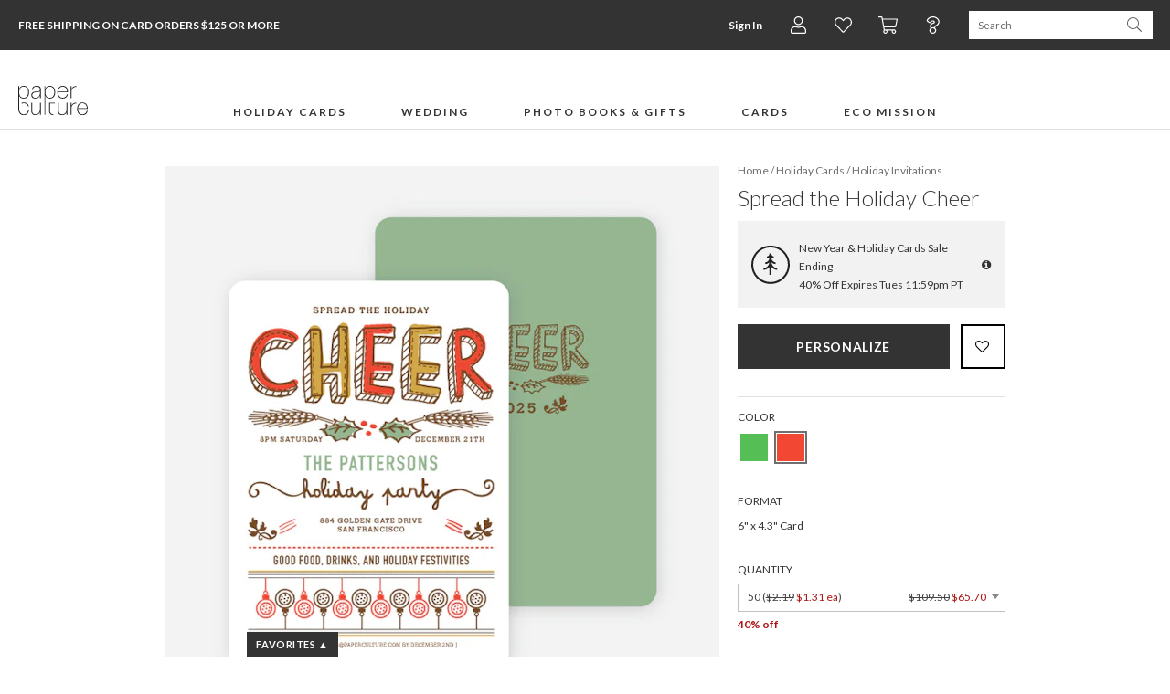

--- FILE ---
content_type: text/html;charset=UTF-8
request_url: https://www.paperculture.com/eco/spread-holiday-cheer-holiday-invitations-p-8318.html
body_size: 35346
content:
<!DOCTYPE html>
<html xmlns:fb="http://www.facebook.com/2008/fbml" xmlns:og="http://ogp.me/ns#" lang="en">
<head>
<meta charset="utf-8"/>
<meta name="viewport" content="width=device-width, initial-scale=1.0"/>
<title>Spread the Holiday Cheer Holiday Invitations | Paper Culture</title>
<meta name="description" content="Retro, yet still modern, these Spread the Holiday Cheer party invitations by Paper Culture are sure to be a hit."/>
<meta name="keywords" content="retro, cheer, spread, holiday invitations, holiday party invitations, Christmas invitations, invites, holiday cards, party invites, seasonal party, modern, eco, eco friendly, green"/>
<meta property="og:title" content="Spread the Holiday Cheer Holiday Invitations"/>
<meta property="og:type" content="paperculture:card"/>
<meta property="og:image" content="https://www.paperculture.com/static/products/202508191009/spread-holiday-cheer-holiday-invitations.1441B-X.PR.651.202508191009.jpg"/>
<meta property="og:url" content="https://www.paperculture.com/eco/spread-holiday-cheer-holiday-invitations-p-8317.html"/>
<meta property="og:site_name" content="Paper Culture"/>
<meta property="fb:app_id" content="102872049758214"/>
<link rel="canonical" href="https://www.paperculture.com/eco/spread-holiday-cheer-holiday-invitations-p-8317.html"/>
<link rel="alternate" type="application/atom+xml" title="Paper Culture: Holiday Invitations" href="https://www.paperculture.com/eco/products-c-102.xml"/>
<meta http-equiv="Accept-CH" content="DPR, Viewport-Width, Width" />
  <meta name="theme-color" content="#333333" />
    

  <style >@font-face {
  font-family: 'Lato';
  font-style: italic;
  font-weight: 300;
  font-display: swap;
  src: url(/_p/fonts.gstatic.com/l/font?kit=S6u_w4BMUTPHjxsI9w2PGQ3q5d0HtdR59O3hKamKEH0Cc_0gABwrA-uK6R1A0Kyx_jEL62z2Lv_cLvZ6i0l6adft6_QGJqUWZ34vYeppj8ThLalhr2JfgcmhVG48ekKKYUh4PrFmTG6sGwrzJE98VF8&skey=8107d606b7e3d38e&v=v25) format('woff2');
}
@font-face {
  font-family: 'Lato';
  font-style: italic;
  font-weight: 400;
  font-display: swap;
  src: url(/_p/fonts.gstatic.com/l/font?kit=S6u8w4BMUTPHjxswXiWtFCfatv0UzNd88-jiJKaHE3gFdv49HwEoBuyP6hBP3a-0-TQIlhOLLfrbK_V3hER5bNDo6OkZO6YTYHssbOVkjMDlKZVdk2dYhMqsW2M_f0WPYlVnI7JjS2uvFgX-IEg&skey=51512958f8cff7a8&v=v25) format('woff2');
}
@font-face {
  font-family: 'Lato';
  font-style: italic;
  font-weight: 700;
  font-display: swap;
  src: url(/_p/fonts.gstatic.com/l/font?kit=S6u_w4BMUTPHjxsI5wqPGQ3q5d0HtdR59O3hKamKEH0Cc_0gABwrA-uK6R1A0Kyx_jEL62z2Lv_cLvZ6i0l6adft6_QGJqUWZ34vYeppj8ThLalhr2JfgcmhVG48ekKKYUh4PrFmTG6sGwrzJE98VF8&skey=5334e9c0b67702e2&v=v25) format('woff2');
}
@font-face {
  font-family: 'Lato';
  font-style: normal;
  font-weight: 300;
  font-display: swap;
  src: url(/_p/fonts.gstatic.com/l/font?kit=S6u9w4BMUTPHh7USewqFHi_o34YVz9Z78uvjK6eEEn8Edf8iHgIpAe2M6x9O3q6z-DcJ6RKILP3aKPR4hUd4a9Hr6fYYOKcUYXgtY-RnjcbmKKtekmBZh8ujWmA-eESMY0pmILNkSmiuGQT9Jkp4&skey=91f32e07d083dd3a&v=v25) format('woff2');
}
@font-face {
  font-family: 'Lato';
  font-style: normal;
  font-weight: 400;
  font-display: swap;
  src: url(/_p/fonts.gstatic.com/l/font?kit=S6uyw4BMUTPHvxw6WQevLnzIzP8WytF-8ebsJqSBFXoHaOA_HQcuBO6B5BJN26m2-0p2lBGNK_jZJft1hkJ_btL29usbPaARYnUibudjicLaFJdblWVaisSuWWU5fUeRfFdlJbRhSWWhFAD6&skey=2d58b92a99e1c086&v=v25) format('woff2');
}
@font-face {
  font-family: 'Lato';
  font-style: normal;
  font-weight: 700;
  font-display: swap;
  src: url(/_p/fonts.gstatic.com/l/font?kit=S6u9w4BMUTPHh6UVewqFHi_o34YVz9Z78uvjK6eEEn8Edf8iHgIpAe2M6x9O3q6z-DcJ6RKILP3aKPR4hUd4a9Hr6fYYOKcUYXgtY-RnjcbmKKtekmBZh8ujWmA-eESMY0pmILNkSmiuGQT9Jkp4&skey=3480a19627739c0d&v=v25) format('woff2');
}
@font-face {
  font-family: 'Lato';
  font-style: normal;
  font-weight: 900;
  font-display: swap;
  src: url(/_p/fonts.gstatic.com/l/font?kit=S6u9w4BMUTPHh50XewqFHi_o34YVz9Z78uvjK6eEEn8Edf8iHgIpAe2M6x9O3q6z-DcJ6RKILP3aKPR4hUd4a9Hr6fYYOKcUYXgtY-RnjcbmKKtekmBZh8ujWmA-eESMY0pmILNkSmiuGQT9Jkp4&skey=d01acf708cb3b73b&v=v25) format('woff2');
}
@font-face {
  font-family: 'Nanum Myeongjo';
  font-style: normal;
  font-weight: 400;
  font-display: swap;
  src: url(/_p/fonts.gstatic.com/l/font?kit=9Btx3DZF0dXLMZlywRbVRNhxy1LueHI8j8b_xZMPUCGvSnqOPE-Sc0UQ35-KEkhs02CXEeMknrUSq99ihgTUDZYrFl4N7-x-5sW9WzA2Qsj1Wqd0D8161HBjcF2vOF5vH-xGS0NlhGUoAp02B7ptq-r1ttSDjw&skey=c8f5ea5084209dd&v=v31) format('woff2');
}
@font-face {
  font-family: 'Nanum Myeongjo';
  font-style: normal;
  font-weight: 700;
  font-display: swap;
  src: url(/_p/fonts.gstatic.com/l/font?kit=9Bty3DZF0dXLMZlywRbVRNhxy2pXV1Axpfas5YB2UySoT3mDM0KRdkIV3IKVD0tp1GWUHOwpnbAVrtwf-XnXCJEuFVMC4u974cC-Ri8rQc3yX6R5AMB50HRnTGGTPVlqHOFJRkBgg2ArH4IrBL9qrun4udmHiPEmXQ&skey=40a011740daa4120&v=v31) format('woff2');
}
@font-face {
  font-family: 'Open Sans Condensed';
  font-style: normal;
  font-weight: 300;
  font-display: swap;
  src: url(/_p/fonts.gstatic.com/l/font?kit=z7NFdQDnbTkabZAIOl9il_O6KJj73e7Ff1GhPufGQJWQ4lExavxO7a3najsQ8FVBe9NBBmJLyTRECQPhPtYwE07LtU4rRVMK7cI_hwwBK8c-wRe-Cr4ATzSnINbn0onEC6H1HcV57XwYkhuVhXBBGfcBhi7DATVP_sS6gxkX&skey=2f86f64984be1bbf&v=v24) format('woff2');
}
</style>

  <style>
    @font-face {
  font-family: 'fontello';
  src: url('/assets/fontello-06b982386bf73a91cf7bfd8385255e07cc6bfff28f9d57d419ad6f20df7a009f.eot');
  src: url('/assets/fontello-06b982386bf73a91cf7bfd8385255e07cc6bfff28f9d57d419ad6f20df7a009f.eot#iefix') format('embedded-opentype'),
  url('/assets/fontello-0f9b5b6a1ccdda64fa159f6ebc0886beb95ee3adee936744da36d264205c1237.woff2') format('woff2'),
  url('/assets/fontello-4515df80ee319e08b92371810433c265f98c17d6244283900d7378ca8beffde0.woff') format('woff'),
  url('/assets/fontello-4b53edd4b408b1a1e54baf17dff1d61c37599ebe7544ec88da285d92f0f3fb07.ttf') format('truetype'),
  url('/assets/fontello-47c9d0538da651bd2c8c38596dc75e1215a284c4653e0917758693121f8b5121.svg#fontello') format('svg');
  font-weight: normal;
  font-style: normal;
}

  </style>

  <link rel="stylesheet" href="/assets/application-b3afd22cb5e4457fa7b03e36b1d151f14650efb275f7451047918c114678deb9.css" />
  <link rel="apple-touch-icon" href="/static/apple-touch-icon-180x180.png" />
  
<link rel="prefetch" href="/api/v2/items/8318"/>
<script>(()=>{"use strict";var e={63379:(e,t,r)=>{r.d(t,{D:()=>i,l:()=>n});r(64979);const n=e=>btoa(e).replace(/\+/g,"-").replace(/\//g,"_").replace(/=+$/,""),i=e=>{const t=e.replace(/-/g,"+").replace(/_/g,"/");return atob(t)}},12420:(e,t,r)=>{r.d(t,{J:()=>f,T:()=>d});var n=r(63379);r(98992),r(3949);const i=e=>Math.round(Math.min(Math.max(100/e,30),75));var o=r(29646);const a=/(^\/(?:api\/v\d|eco))(\/.*?)(?:\?(.*))?$/,c=window.location.hostname.split(".")[0],s=e=>/\.(jpg|png|svg)$/.test(e.split("?")[0]),u=/\/\/storage\.googleapis\.com(?=\/pc-eng-[a-z]+-storage(-dev)?\/)/,f=e=>{if(e.includes(".imgix.net/"))return e;if(e.startsWith("/alc/"))return`//pc-alc.imgix.net${e}`;if(u.test(e))return e.replace(u,"//paperculture-image.imgix.net");if(e.includes("//storage.googleapis.com/storage.paperculture.com"))return e.replace("//storage.googleapis.com/storage.paperculture.com","//pc-storage.imgix.net");if(e.startsWith("/")){const t=a.exec(e);if(t&&s(e)){const[,e,r,i]=t,o=i?`/q-${(0,n.l)(i)}`:"";return`//paperculture-image.imgix.net/${c}${e}${o}${r}`}return`//paperculture.imgix.net${e}`}throw new Error(`baseSrc cannot be converted to an imgix URL: ${e}`)},l={auto:"format,compress",fit:"max",ch:"Width,DPR"},d=({baseSrc:e,dpr:t,width:r,height:n,fit:a})=>{if("null"==e)return"data:,";const c=Math.round(10*t)/10;return(0,o.LS)(f(e),{...l,q:i(c),...1!=c&&{dpr:c},w:r,...n&&{h:n},...a&&{fit:a}})}},57101:(e,t,r)=>{r(98992),r(81454),window.Promise&&!Promise.allSettled&&(Promise.allSettled=e=>Promise.all(e.map((e=>Promise.resolve(e).then((e=>({status:"fulfilled",value:e}))).catch((e=>({status:"rejected",reason:e})))))))},29646:(e,t,r)=>{r.d(t,{LS:()=>o,_S:()=>n,di:()=>a,lF:()=>i});r(14603),r(47566),r(98721);const n=function(e){const t=/\+/g,r=/([^&=]+)=?([^&]*)/g,n=e=>decodeURIComponent(e.replace(t," ")),i=e||window.location.search.substring(1),o={};let a;while(a=r.exec(i))o[n(a[1])]=n(a[2]);return o},i=()=>n(window.location.hash.substring(1)),o=(e,t)=>{const[r,n]=e.split("?"),i=new URLSearchParams(n);for(const[a,c]of Object.entries(t))i.set(a,String(c));const o=i.toString();return o?`${r}?${o}`:r},a=()=>{const e=document.referrer;if(!e)return!1;try{const t=new URL(e),r=new URL(window.location.href);if(t.hostname===r.hostname)return!1;const n=/^https?:\/\/([-a-zA-Z0-9]+\.)?paperculture\.com/,i=n.test(e);return!i}catch(t){return!1}}},79306:(e,t,r)=>{var n=r(94901),i=r(16823),o=TypeError;e.exports=function(e){if(n(e))return e;throw new o(i(e)+" is not a function")}},73506:(e,t,r)=>{var n=r(13925),i=String,o=TypeError;e.exports=function(e){if(n(e))return e;throw new o("Can't set "+i(e)+" as a prototype")}},97080:(e,t,r)=>{var n=r(94402).has;e.exports=function(e){return n(e),e}},90679:(e,t,r)=>{var n=r(1625),i=TypeError;e.exports=function(e,t){if(n(t,e))return e;throw new i("Incorrect invocation")}},28551:(e,t,r)=>{var n=r(20034),i=String,o=TypeError;e.exports=function(e){if(n(e))return e;throw new o(i(e)+" is not an object")}},19617:(e,t,r)=>{var n=r(25397),i=r(35610),o=r(26198),a=function(e){return function(t,r,a){var c,s=n(t),u=o(s),f=i(a,u);if(e&&r!==r){while(u>f)if(c=s[f++],c!==c)return!0}else for(;u>f;f++)if((e||f in s)&&s[f]===r)return e||f||0;return!e&&-1}};e.exports={includes:a(!0),indexOf:a(!1)}},96319:(e,t,r)=>{var n=r(28551),i=r(9539);e.exports=function(e,t,r,o){try{return o?t(n(r)[0],r[1]):t(r)}catch(a){i(e,"throw",a)}}},44576:(e,t,r)=>{var n=r(79504),i=n({}.toString),o=n("".slice);e.exports=function(e){return o(i(e),8,-1)}},36955:(e,t,r)=>{var n=r(92140),i=r(94901),o=r(44576),a=r(78227),c=a("toStringTag"),s=Object,u="Arguments"===o(function(){return arguments}()),f=function(e,t){try{return e[t]}catch(r){}};e.exports=n?o:function(e){var t,r,n;return void 0===e?"Undefined":null===e?"Null":"string"==typeof(r=f(t=s(e),c))?r:u?o(t):"Object"===(n=o(t))&&i(t.callee)?"Arguments":n}},77740:(e,t,r)=>{var n=r(39297),i=r(35031),o=r(77347),a=r(24913);e.exports=function(e,t,r){for(var c=i(t),s=a.f,u=o.f,f=0;f<c.length;f++){var l=c[f];n(e,l)||r&&n(r,l)||s(e,l,u(t,l))}}},12211:(e,t,r)=>{var n=r(79039);e.exports=!n((function(){function e(){}return e.prototype.constructor=null,Object.getPrototypeOf(new e)!==e.prototype}))},62529:e=>{e.exports=function(e,t){return{value:e,done:t}}},66699:(e,t,r)=>{var n=r(43724),i=r(24913),o=r(6980);e.exports=n?function(e,t,r){return i.f(e,t,o(1,r))}:function(e,t,r){return e[t]=r,e}},6980:e=>{e.exports=function(e,t){return{enumerable:!(1&e),configurable:!(2&e),writable:!(4&e),value:t}}},97040:(e,t,r)=>{var n=r(56969),i=r(24913),o=r(6980);e.exports=function(e,t,r){var a=n(t);a in e?i.f(e,a,o(0,r)):e[a]=r}},62106:(e,t,r)=>{var n=r(50283),i=r(24913);e.exports=function(e,t,r){return r.get&&n(r.get,t,{getter:!0}),r.set&&n(r.set,t,{setter:!0}),i.f(e,t,r)}},36840:(e,t,r)=>{var n=r(94901),i=r(24913),o=r(50283),a=r(39433);e.exports=function(e,t,r,c){c||(c={});var s=c.enumerable,u=void 0!==c.name?c.name:t;if(n(r)&&o(r,u,c),c.global)s?e[t]=r:a(t,r);else{try{c.unsafe?e[t]&&(s=!0):delete e[t]}catch(f){}s?e[t]=r:i.f(e,t,{value:r,enumerable:!1,configurable:!c.nonConfigurable,writable:!c.nonWritable})}return e}},56279:(e,t,r)=>{var n=r(36840);e.exports=function(e,t,r){for(var i in t)n(e,i,t[i],r);return e}},39433:(e,t,r)=>{var n=r(24475),i=Object.defineProperty;e.exports=function(e,t){try{i(n,e,{value:t,configurable:!0,writable:!0})}catch(r){n[e]=t}return t}},43724:(e,t,r)=>{var n=r(79039);e.exports=!n((function(){return 7!==Object.defineProperty({},1,{get:function(){return 7}})[1]}))},4055:(e,t,r)=>{var n=r(24475),i=r(20034),o=n.document,a=i(o)&&i(o.createElement);e.exports=function(e){return a?o.createElement(e):{}}},55002:e=>{e.exports={IndexSizeError:{s:"INDEX_SIZE_ERR",c:1,m:1},DOMStringSizeError:{s:"DOMSTRING_SIZE_ERR",c:2,m:0},HierarchyRequestError:{s:"HIERARCHY_REQUEST_ERR",c:3,m:1},WrongDocumentError:{s:"WRONG_DOCUMENT_ERR",c:4,m:1},InvalidCharacterError:{s:"INVALID_CHARACTER_ERR",c:5,m:1},NoDataAllowedError:{s:"NO_DATA_ALLOWED_ERR",c:6,m:0},NoModificationAllowedError:{s:"NO_MODIFICATION_ALLOWED_ERR",c:7,m:1},NotFoundError:{s:"NOT_FOUND_ERR",c:8,m:1},NotSupportedError:{s:"NOT_SUPPORTED_ERR",c:9,m:1},InUseAttributeError:{s:"INUSE_ATTRIBUTE_ERR",c:10,m:1},InvalidStateError:{s:"INVALID_STATE_ERR",c:11,m:1},SyntaxError:{s:"SYNTAX_ERR",c:12,m:1},InvalidModificationError:{s:"INVALID_MODIFICATION_ERR",c:13,m:1},NamespaceError:{s:"NAMESPACE_ERR",c:14,m:1},InvalidAccessError:{s:"INVALID_ACCESS_ERR",c:15,m:1},ValidationError:{s:"VALIDATION_ERR",c:16,m:0},TypeMismatchError:{s:"TYPE_MISMATCH_ERR",c:17,m:1},SecurityError:{s:"SECURITY_ERR",c:18,m:1},NetworkError:{s:"NETWORK_ERR",c:19,m:1},AbortError:{s:"ABORT_ERR",c:20,m:1},URLMismatchError:{s:"URL_MISMATCH_ERR",c:21,m:1},QuotaExceededError:{s:"QUOTA_EXCEEDED_ERR",c:22,m:1},TimeoutError:{s:"TIMEOUT_ERR",c:23,m:1},InvalidNodeTypeError:{s:"INVALID_NODE_TYPE_ERR",c:24,m:1},DataCloneError:{s:"DATA_CLONE_ERR",c:25,m:1}}},79392:e=>{e.exports="undefined"!=typeof navigator&&String(navigator.userAgent)||""},77388:(e,t,r)=>{var n,i,o=r(24475),a=r(79392),c=o.process,s=o.Deno,u=c&&c.versions||s&&s.version,f=u&&u.v8;f&&(n=f.split("."),i=n[0]>0&&n[0]<4?1:+(n[0]+n[1])),!i&&a&&(n=a.match(/Edge\/(\d+)/),(!n||n[1]>=74)&&(n=a.match(/Chrome\/(\d+)/),n&&(i=+n[1]))),e.exports=i},88727:e=>{e.exports=["constructor","hasOwnProperty","isPrototypeOf","propertyIsEnumerable","toLocaleString","toString","valueOf"]},16193:(e,t,r)=>{var n=r(79504),i=Error,o=n("".replace),a=function(e){return String(new i(e).stack)}("zxcasd"),c=/\n\s*at [^:]*:[^\n]*/,s=c.test(a);e.exports=function(e,t){if(s&&"string"==typeof e&&!i.prepareStackTrace)while(t--)e=o(e,c,"");return e}},46518:(e,t,r)=>{var n=r(24475),i=r(77347).f,o=r(66699),a=r(36840),c=r(39433),s=r(77740),u=r(92796);e.exports=function(e,t){var r,f,l,d,p,h,g=e.target,v=e.global,b=e.stat;if(f=v?n:b?n[g]||c(g,{}):(n[g]||{}).prototype,f)for(l in t){if(p=t[l],e.dontCallGetSet?(h=i(f,l),d=h&&h.value):d=f[l],r=u(v?l:g+(b?".":"#")+l,e.forced),!r&&void 0!==d){if(typeof p==typeof d)continue;s(p,d)}(e.sham||d&&d.sham)&&o(p,"sham",!0),a(f,l,p,e)}}},79039:e=>{e.exports=function(e){try{return!!e()}catch(t){return!0}}},76080:(e,t,r)=>{var n=r(27476),i=r(79306),o=r(40616),a=n(n.bind);e.exports=function(e,t){return i(e),void 0===t?e:o?a(e,t):function(){return e.apply(t,arguments)}}},40616:(e,t,r)=>{var n=r(79039);e.exports=!n((function(){var e=function(){}.bind();return"function"!=typeof e||e.hasOwnProperty("prototype")}))},69565:(e,t,r)=>{var n=r(40616),i=Function.prototype.call;e.exports=n?i.bind(i):function(){return i.apply(i,arguments)}},10350:(e,t,r)=>{var n=r(43724),i=r(39297),o=Function.prototype,a=n&&Object.getOwnPropertyDescriptor,c=i(o,"name"),s=c&&"something"===function(){}.name,u=c&&(!n||n&&a(o,"name").configurable);e.exports={EXISTS:c,PROPER:s,CONFIGURABLE:u}},46706:(e,t,r)=>{var n=r(79504),i=r(79306);e.exports=function(e,t,r){try{return n(i(Object.getOwnPropertyDescriptor(e,t)[r]))}catch(o){}}},27476:(e,t,r)=>{var n=r(44576),i=r(79504);e.exports=function(e){if("Function"===n(e))return i(e)}},79504:(e,t,r)=>{var n=r(40616),i=Function.prototype,o=i.call,a=n&&i.bind.bind(o,o);e.exports=n?a:function(e){return function(){return o.apply(e,arguments)}}},97751:(e,t,r)=>{var n=r(24475),i=r(94901),o=function(e){return i(e)?e:void 0};e.exports=function(e,t){return arguments.length<2?o(n[e]):n[e]&&n[e][t]}},1767:e=>{e.exports=function(e){return{iterator:e,next:e.next,done:!1}}},50851:(e,t,r)=>{var n=r(36955),i=r(55966),o=r(64117),a=r(26269),c=r(78227),s=c("iterator");e.exports=function(e){if(!o(e))return i(e,s)||i(e,"@@iterator")||a[n(e)]}},70081:(e,t,r)=>{var n=r(69565),i=r(79306),o=r(28551),a=r(16823),c=r(50851),s=TypeError;e.exports=function(e,t){var r=arguments.length<2?c(e):t;if(i(r))return o(n(r,e));throw new s(a(e)+" is not iterable")}},55966:(e,t,r)=>{var n=r(79306),i=r(64117);e.exports=function(e,t){var r=e[t];return i(r)?void 0:n(r)}},83789:(e,t,r)=>{var n=r(79306),i=r(28551),o=r(69565),a=r(91291),c=r(1767),s="Invalid size",u=RangeError,f=TypeError,l=Math.max,d=function(e,t){this.set=e,this.size=l(t,0),this.has=n(e.has),this.keys=n(e.keys)};d.prototype={getIterator:function(){return c(i(o(this.keys,this.set)))},includes:function(e){return o(this.has,this.set,e)}},e.exports=function(e){i(e);var t=+e.size;if(t!==t)throw new f(s);var r=a(t);if(r<0)throw new u(s);return new d(e,r)}},24475:function(e,t,r){var n=function(e){return e&&e.Math===Math&&e};e.exports=n("object"==typeof globalThis&&globalThis)||n("object"==typeof window&&window)||n("object"==typeof self&&self)||n("object"==typeof r.g&&r.g)||n("object"==typeof this&&this)||function(){return this}()||Function("return this")()},39297:(e,t,r)=>{var n=r(79504),i=r(48981),o=n({}.hasOwnProperty);e.exports=Object.hasOwn||function(e,t){return o(i(e),t)}},30421:e=>{e.exports={}},20397:(e,t,r)=>{var n=r(97751);e.exports=n("document","documentElement")},35917:(e,t,r)=>{var n=r(43724),i=r(79039),o=r(4055);e.exports=!n&&!i((function(){return 7!==Object.defineProperty(o("div"),"a",{get:function(){return 7}}).a}))},47055:(e,t,r)=>{var n=r(79504),i=r(79039),o=r(44576),a=Object,c=n("".split);e.exports=i((function(){return!a("z").propertyIsEnumerable(0)}))?function(e){return"String"===o(e)?c(e,""):a(e)}:a},23167:(e,t,r)=>{var n=r(94901),i=r(20034),o=r(52967);e.exports=function(e,t,r){var a,c;return o&&n(a=t.constructor)&&a!==r&&i(c=a.prototype)&&c!==r.prototype&&o(e,c),e}},33706:(e,t,r)=>{var n=r(79504),i=r(94901),o=r(77629),a=n(Function.toString);i(o.inspectSource)||(o.inspectSource=function(e){return a(e)}),e.exports=o.inspectSource},91181:(e,t,r)=>{var n,i,o,a=r(58622),c=r(24475),s=r(20034),u=r(66699),f=r(39297),l=r(77629),d=r(66119),p=r(30421),h="Object already initialized",g=c.TypeError,v=c.WeakMap,b=function(e){return o(e)?i(e):n(e,{})},m=function(e){return function(t){var r;if(!s(t)||(r=i(t)).type!==e)throw new g("Incompatible receiver, "+e+" required");return r}};if(a||l.state){var y=l.state||(l.state=new v);y.get=y.get,y.has=y.has,y.set=y.set,n=function(e,t){if(y.has(e))throw new g(h);return t.facade=e,y.set(e,t),t},i=function(e){return y.get(e)||{}},o=function(e){return y.has(e)}}else{var w=d("state");p[w]=!0,n=function(e,t){if(f(e,w))throw new g(h);return t.facade=e,u(e,w,t),t},i=function(e){return f(e,w)?e[w]:{}},o=function(e){return f(e,w)}}e.exports={set:n,get:i,has:o,enforce:b,getterFor:m}},44209:(e,t,r)=>{var n=r(78227),i=r(26269),o=n("iterator"),a=Array.prototype;e.exports=function(e){return void 0!==e&&(i.Array===e||a[o]===e)}},94901:e=>{var t="object"==typeof document&&document.all;e.exports="undefined"==typeof t&&void 0!==t?function(e){return"function"==typeof e||e===t}:function(e){return"function"==typeof e}},92796:(e,t,r)=>{var n=r(79039),i=r(94901),o=/#|\.prototype\./,a=function(e,t){var r=s[c(e)];return r===f||r!==u&&(i(t)?n(t):!!t)},c=a.normalize=function(e){return String(e).replace(o,".").toLowerCase()},s=a.data={},u=a.NATIVE="N",f=a.POLYFILL="P";e.exports=a},64117:e=>{e.exports=function(e){return null===e||void 0===e}},20034:(e,t,r)=>{var n=r(94901);e.exports=function(e){return"object"==typeof e?null!==e:n(e)}},13925:(e,t,r)=>{var n=r(20034);e.exports=function(e){return n(e)||null===e}},96395:e=>{e.exports=!1},10757:(e,t,r)=>{var n=r(97751),i=r(94901),o=r(1625),a=r(7040),c=Object;e.exports=a?function(e){return"symbol"==typeof e}:function(e){var t=n("Symbol");return i(t)&&o(t.prototype,c(e))}},40507:(e,t,r)=>{var n=r(69565);e.exports=function(e,t,r){var i,o,a=r?e:e.iterator,c=e.next;while(!(i=n(c,a)).done)if(o=t(i.value),void 0!==o)return o}},72652:(e,t,r)=>{var n=r(76080),i=r(69565),o=r(28551),a=r(16823),c=r(44209),s=r(26198),u=r(1625),f=r(70081),l=r(50851),d=r(9539),p=TypeError,h=function(e,t){this.stopped=e,this.result=t},g=h.prototype;e.exports=function(e,t,r){var v,b,m,y,w,S,x,E=r&&r.that,O=!(!r||!r.AS_ENTRIES),A=!(!r||!r.IS_RECORD),R=!(!r||!r.IS_ITERATOR),I=!(!r||!r.INTERRUPTED),_=n(t,E),T=function(e){return v&&d(v,"normal",e),new h(!0,e)},j=function(e){return O?(o(e),I?_(e[0],e[1],T):_(e[0],e[1])):I?_(e,T):_(e)};if(A)v=e.iterator;else if(R)v=e;else{if(b=l(e),!b)throw new p(a(e)+" is not iterable");if(c(b)){for(m=0,y=s(e);y>m;m++)if(w=j(e[m]),w&&u(g,w))return w;return new h(!1)}v=f(e,b)}S=A?e.next:v.next;while(!(x=i(S,v)).done){try{w=j(x.value)}catch(C){d(v,"throw",C)}if("object"==typeof w&&w&&u(g,w))return w}return new h(!1)}},9539:(e,t,r)=>{var n=r(69565),i=r(28551),o=r(55966);e.exports=function(e,t,r){var a,c;i(e);try{if(a=o(e,"return"),!a){if("throw"===t)throw r;return r}a=n(a,e)}catch(s){c=!0,a=s}if("throw"===t)throw r;if(c)throw a;return i(a),r}},19462:(e,t,r)=>{var n=r(69565),i=r(2360),o=r(66699),a=r(56279),c=r(78227),s=r(91181),u=r(55966),f=r(57657).IteratorPrototype,l=r(62529),d=r(9539),p=c("toStringTag"),h="IteratorHelper",g="WrapForValidIterator",v=s.set,b=function(e){var t=s.getterFor(e?g:h);return a(i(f),{next:function(){var r=t(this);if(e)return r.nextHandler();try{var n=r.done?void 0:r.nextHandler();return l(n,r.done)}catch(i){throw r.done=!0,i}},return:function(){var r=t(this),i=r.iterator;if(r.done=!0,e){var o=u(i,"return");return o?n(o,i):l(void 0,!0)}if(r.inner)try{d(r.inner.iterator,"normal")}catch(a){return d(i,"throw",a)}return d(i,"normal"),l(void 0,!0)}})},m=b(!0),y=b(!1);o(y,p,"Iterator Helper"),e.exports=function(e,t){var r=function(r,n){n?(n.iterator=r.iterator,n.next=r.next):n=r,n.type=t?g:h,n.nextHandler=e,n.counter=0,n.done=!1,v(this,n)};return r.prototype=t?m:y,r}},20713:(e,t,r)=>{var n=r(69565),i=r(79306),o=r(28551),a=r(1767),c=r(19462),s=r(96319),u=c((function(){var e=this.iterator,t=o(n(this.next,e)),r=this.done=!!t.done;if(!r)return s(e,this.mapper,[t.value,this.counter++],!0)}));e.exports=function(e){return o(this),i(e),new u(a(this),{mapper:e})}},57657:(e,t,r)=>{var n,i,o,a=r(79039),c=r(94901),s=r(20034),u=r(2360),f=r(42787),l=r(36840),d=r(78227),p=r(96395),h=d("iterator"),g=!1;[].keys&&(o=[].keys(),"next"in o?(i=f(f(o)),i!==Object.prototype&&(n=i)):g=!0);var v=!s(n)||a((function(){var e={};return n[h].call(e)!==e}));v?n={}:p&&(n=u(n)),c(n[h])||l(n,h,(function(){return this})),e.exports={IteratorPrototype:n,BUGGY_SAFARI_ITERATORS:g}},26269:e=>{e.exports={}},26198:(e,t,r)=>{var n=r(18014);e.exports=function(e){return n(e.length)}},50283:(e,t,r)=>{var n=r(79504),i=r(79039),o=r(94901),a=r(39297),c=r(43724),s=r(10350).CONFIGURABLE,u=r(33706),f=r(91181),l=f.enforce,d=f.get,p=String,h=Object.defineProperty,g=n("".slice),v=n("".replace),b=n([].join),m=c&&!i((function(){return 8!==h((function(){}),"length",{value:8}).length})),y=String(String).split("String"),w=e.exports=function(e,t,r){"Symbol("===g(p(t),0,7)&&(t="["+v(p(t),/^Symbol\(([^)]*)\)/,"$1")+"]"),r&&r.getter&&(t="get "+t),r&&r.setter&&(t="set "+t),(!a(e,"name")||s&&e.name!==t)&&(c?h(e,"name",{value:t,configurable:!0}):e.name=t),m&&r&&a(r,"arity")&&e.length!==r.arity&&h(e,"length",{value:r.arity});try{r&&a(r,"constructor")&&r.constructor?c&&h(e,"prototype",{writable:!1}):e.prototype&&(e.prototype=void 0)}catch(i){}var n=l(e);return a(n,"source")||(n.source=b(y,"string"==typeof t?t:"")),e};Function.prototype.toString=w((function(){return o(this)&&d(this).source||u(this)}),"toString")},80741:e=>{var t=Math.ceil,r=Math.floor;e.exports=Math.trunc||function(e){var n=+e;return(n>0?r:t)(n)}},32603:(e,t,r)=>{var n=r(655);e.exports=function(e,t){return void 0===e?arguments.length<2?"":t:n(e)}},2360:(e,t,r)=>{var n,i=r(28551),o=r(96801),a=r(88727),c=r(30421),s=r(20397),u=r(4055),f=r(66119),l=">",d="<",p="prototype",h="script",g=f("IE_PROTO"),v=function(){},b=function(e){return d+h+l+e+d+"/"+h+l},m=function(e){e.write(b("")),e.close();var t=e.parentWindow.Object;return e=null,t},y=function(){var e,t=u("iframe"),r="java"+h+":";return t.style.display="none",s.appendChild(t),t.src=String(r),e=t.contentWindow.document,e.open(),e.write(b("document.F=Object")),e.close(),e.F},w=function(){try{n=new ActiveXObject("htmlfile")}catch(t){}w="undefined"!=typeof document?document.domain&&n?m(n):y():m(n);var e=a.length;while(e--)delete w[p][a[e]];return w()};c[g]=!0,e.exports=Object.create||function(e,t){var r;return null!==e?(v[p]=i(e),r=new v,v[p]=null,r[g]=e):r=w(),void 0===t?r:o.f(r,t)}},96801:(e,t,r)=>{var n=r(43724),i=r(48686),o=r(24913),a=r(28551),c=r(25397),s=r(71072);t.f=n&&!i?Object.defineProperties:function(e,t){a(e);var r,n=c(t),i=s(t),u=i.length,f=0;while(u>f)o.f(e,r=i[f++],n[r]);return e}},24913:(e,t,r)=>{var n=r(43724),i=r(35917),o=r(48686),a=r(28551),c=r(56969),s=TypeError,u=Object.defineProperty,f=Object.getOwnPropertyDescriptor,l="enumerable",d="configurable",p="writable";t.f=n?o?function(e,t,r){if(a(e),t=c(t),a(r),"function"===typeof e&&"prototype"===t&&"value"in r&&p in r&&!r[p]){var n=f(e,t);n&&n[p]&&(e[t]=r.value,r={configurable:d in r?r[d]:n[d],enumerable:l in r?r[l]:n[l],writable:!1})}return u(e,t,r)}:u:function(e,t,r){if(a(e),t=c(t),a(r),i)try{return u(e,t,r)}catch(n){}if("get"in r||"set"in r)throw new s("Accessors not supported");return"value"in r&&(e[t]=r.value),e}},77347:(e,t,r)=>{var n=r(43724),i=r(69565),o=r(48773),a=r(6980),c=r(25397),s=r(56969),u=r(39297),f=r(35917),l=Object.getOwnPropertyDescriptor;t.f=n?l:function(e,t){if(e=c(e),t=s(t),f)try{return l(e,t)}catch(r){}if(u(e,t))return a(!i(o.f,e,t),e[t])}},38480:(e,t,r)=>{var n=r(61828),i=r(88727),o=i.concat("length","prototype");t.f=Object.getOwnPropertyNames||function(e){return n(e,o)}},33717:(e,t)=>{t.f=Object.getOwnPropertySymbols},42787:(e,t,r)=>{var n=r(39297),i=r(94901),o=r(48981),a=r(66119),c=r(12211),s=a("IE_PROTO"),u=Object,f=u.prototype;e.exports=c?u.getPrototypeOf:function(e){var t=o(e);if(n(t,s))return t[s];var r=t.constructor;return i(r)&&t instanceof r?r.prototype:t instanceof u?f:null}},1625:(e,t,r)=>{var n=r(79504);e.exports=n({}.isPrototypeOf)},61828:(e,t,r)=>{var n=r(79504),i=r(39297),o=r(25397),a=r(19617).indexOf,c=r(30421),s=n([].push);e.exports=function(e,t){var r,n=o(e),u=0,f=[];for(r in n)!i(c,r)&&i(n,r)&&s(f,r);while(t.length>u)i(n,r=t[u++])&&(~a(f,r)||s(f,r));return f}},71072:(e,t,r)=>{var n=r(61828),i=r(88727);e.exports=Object.keys||function(e){return n(e,i)}},48773:(e,t)=>{var r={}.propertyIsEnumerable,n=Object.getOwnPropertyDescriptor,i=n&&!r.call({1:2},1);t.f=i?function(e){var t=n(this,e);return!!t&&t.enumerable}:r},52967:(e,t,r)=>{var n=r(46706),i=r(28551),o=r(73506);e.exports=Object.setPrototypeOf||("__proto__"in{}?function(){var e,t=!1,r={};try{e=n(Object.prototype,"__proto__","set"),e(r,[]),t=r instanceof Array}catch(a){}return function(r,n){return i(r),o(n),t?e(r,n):r.__proto__=n,r}}():void 0)},84270:(e,t,r)=>{var n=r(69565),i=r(94901),o=r(20034),a=TypeError;e.exports=function(e,t){var r,c;if("string"===t&&i(r=e.toString)&&!o(c=n(r,e)))return c;if(i(r=e.valueOf)&&!o(c=n(r,e)))return c;if("string"!==t&&i(r=e.toString)&&!o(c=n(r,e)))return c;throw new a("Can't convert object to primitive value")}},35031:(e,t,r)=>{var n=r(97751),i=r(79504),o=r(38480),a=r(33717),c=r(28551),s=i([].concat);e.exports=n("Reflect","ownKeys")||function(e){var t=o.f(c(e)),r=a.f;return r?s(t,r(e)):t}},67750:(e,t,r)=>{var n=r(64117),i=TypeError;e.exports=function(e){if(n(e))throw new i("Can't call method on "+e);return e}},89286:(e,t,r)=>{var n=r(94402),i=r(38469),o=n.Set,a=n.add;e.exports=function(e){var t=new o;return i(e,(function(e){a(t,e)})),t}},83440:(e,t,r)=>{var n=r(97080),i=r(94402),o=r(89286),a=r(25170),c=r(83789),s=r(38469),u=r(40507),f=i.has,l=i.remove;e.exports=function(e){var t=n(this),r=c(e),i=o(t);return a(t)<=r.size?s(t,(function(e){r.includes(e)&&l(i,e)})):u(r.getIterator(),(function(e){f(t,e)&&l(i,e)})),i}},94402:(e,t,r)=>{var n=r(79504),i=Set.prototype;e.exports={Set,add:n(i.add),has:n(i.has),remove:n(i["delete"]),proto:i}},68750:(e,t,r)=>{var n=r(97080),i=r(94402),o=r(25170),a=r(83789),c=r(38469),s=r(40507),u=i.Set,f=i.add,l=i.has;e.exports=function(e){var t=n(this),r=a(e),i=new u;return o(t)>r.size?s(r.getIterator(),(function(e){l(t,e)&&f(i,e)})):c(t,(function(e){r.includes(e)&&f(i,e)})),i}},64449:(e,t,r)=>{var n=r(97080),i=r(94402).has,o=r(25170),a=r(83789),c=r(38469),s=r(40507),u=r(9539);e.exports=function(e){var t=n(this),r=a(e);if(o(t)<=r.size)return!1!==c(t,(function(e){if(r.includes(e))return!1}),!0);var f=r.getIterator();return!1!==s(f,(function(e){if(i(t,e))return u(f,"normal",!1)}))}},53838:(e,t,r)=>{var n=r(97080),i=r(25170),o=r(38469),a=r(83789);e.exports=function(e){var t=n(this),r=a(e);return!(i(t)>r.size)&&!1!==o(t,(function(e){if(!r.includes(e))return!1}),!0)}},28527:(e,t,r)=>{var n=r(97080),i=r(94402).has,o=r(25170),a=r(83789),c=r(40507),s=r(9539);e.exports=function(e){var t=n(this),r=a(e);if(o(t)<r.size)return!1;var u=r.getIterator();return!1!==c(u,(function(e){if(!i(t,e))return s(u,"normal",!1)}))}},38469:(e,t,r)=>{var n=r(79504),i=r(40507),o=r(94402),a=o.Set,c=o.proto,s=n(c.forEach),u=n(c.keys),f=u(new a).next;e.exports=function(e,t,r){return r?i({iterator:u(e),next:f},t):s(e,t)}},84916:(e,t,r)=>{var n=r(97751),i=function(e){return{size:e,has:function(){return!1},keys:function(){return{next:function(){return{done:!0}}}}}};e.exports=function(e){var t=n("Set");try{(new t)[e](i(0));try{return(new t)[e](i(-1)),!1}catch(r){return!0}}catch(o){return!1}}},25170:(e,t,r)=>{var n=r(46706),i=r(94402);e.exports=n(i.proto,"size","get")||function(e){return e.size}},83650:(e,t,r)=>{var n=r(97080),i=r(94402),o=r(89286),a=r(83789),c=r(40507),s=i.add,u=i.has,f=i.remove;e.exports=function(e){var t=n(this),r=a(e).getIterator(),i=o(t);return c(r,(function(e){u(t,e)?f(i,e):s(i,e)})),i}},44204:(e,t,r)=>{var n=r(97080),i=r(94402).add,o=r(89286),a=r(83789),c=r(40507);e.exports=function(e){var t=n(this),r=a(e).getIterator(),s=o(t);return c(r,(function(e){i(s,e)})),s}},66119:(e,t,r)=>{var n=r(25745),i=r(33392),o=n("keys");e.exports=function(e){return o[e]||(o[e]=i(e))}},77629:(e,t,r)=>{var n=r(24475),i=r(39433),o="__core-js_shared__",a=n[o]||i(o,{});e.exports=a},25745:(e,t,r)=>{var n=r(96395),i=r(77629);(e.exports=function(e,t){return i[e]||(i[e]=void 0!==t?t:{})})("versions",[]).push({version:"3.35.0",mode:n?"pure":"global",copyright:"© 2014-2023 Denis Pushkarev (zloirock.ru)",license:"https://github.com/zloirock/core-js/blob/v3.35.0/LICENSE",source:"https://github.com/zloirock/core-js"})},4495:(e,t,r)=>{var n=r(77388),i=r(79039),o=r(24475),a=o.String;e.exports=!!Object.getOwnPropertySymbols&&!i((function(){var e=Symbol("symbol detection");return!a(e)||!(Object(e)instanceof Symbol)||!Symbol.sham&&n&&n<41}))},35610:(e,t,r)=>{var n=r(91291),i=Math.max,o=Math.min;e.exports=function(e,t){var r=n(e);return r<0?i(r+t,0):o(r,t)}},25397:(e,t,r)=>{var n=r(47055),i=r(67750);e.exports=function(e){return n(i(e))}},91291:(e,t,r)=>{var n=r(80741);e.exports=function(e){var t=+e;return t!==t||0===t?0:n(t)}},18014:(e,t,r)=>{var n=r(91291),i=Math.min;e.exports=function(e){return e>0?i(n(e),9007199254740991):0}},48981:(e,t,r)=>{var n=r(67750),i=Object;e.exports=function(e){return i(n(e))}},72777:(e,t,r)=>{var n=r(69565),i=r(20034),o=r(10757),a=r(55966),c=r(84270),s=r(78227),u=TypeError,f=s("toPrimitive");e.exports=function(e,t){if(!i(e)||o(e))return e;var r,s=a(e,f);if(s){if(void 0===t&&(t="default"),r=n(s,e,t),!i(r)||o(r))return r;throw new u("Can't convert object to primitive value")}return void 0===t&&(t="number"),c(e,t)}},56969:(e,t,r)=>{var n=r(72777),i=r(10757);e.exports=function(e){var t=n(e,"string");return i(t)?t:t+""}},92140:(e,t,r)=>{var n=r(78227),i=n("toStringTag"),o={};o[i]="z",e.exports="[object z]"===String(o)},655:(e,t,r)=>{var n=r(36955),i=String;e.exports=function(e){if("Symbol"===n(e))throw new TypeError("Cannot convert a Symbol value to a string");return i(e)}},16823:e=>{var t=String;e.exports=function(e){try{return t(e)}catch(r){return"Object"}}},33392:(e,t,r)=>{var n=r(79504),i=0,o=Math.random(),a=n(1..toString);e.exports=function(e){return"Symbol("+(void 0===e?"":e)+")_"+a(++i+o,36)}},7040:(e,t,r)=>{var n=r(4495);e.exports=n&&!Symbol.sham&&"symbol"==typeof Symbol.iterator},48686:(e,t,r)=>{var n=r(43724),i=r(79039);e.exports=n&&i((function(){return 42!==Object.defineProperty((function(){}),"prototype",{value:42,writable:!1}).prototype}))},22812:e=>{var t=TypeError;e.exports=function(e,r){if(e<r)throw new t("Not enough arguments");return e}},58622:(e,t,r)=>{var n=r(24475),i=r(94901),o=n.WeakMap;e.exports=i(o)&&/native code/.test(String(o))},78227:(e,t,r)=>{var n=r(24475),i=r(25745),o=r(39297),a=r(33392),c=r(4495),s=r(7040),u=n.Symbol,f=i("wks"),l=s?u["for"]||u:u&&u.withoutSetter||a;e.exports=function(e){return o(f,e)||(f[e]=c&&o(u,e)?u[e]:l("Symbol."+e)),f[e]}},98992:(e,t,r)=>{var n=r(46518),i=r(24475),o=r(90679),a=r(28551),c=r(94901),s=r(42787),u=r(62106),f=r(97040),l=r(79039),d=r(39297),p=r(78227),h=r(57657).IteratorPrototype,g=r(43724),v=r(96395),b="constructor",m="Iterator",y=p("toStringTag"),w=TypeError,S=i[m],x=v||!c(S)||S.prototype!==h||!l((function(){S({})})),E=function(){if(o(this,h),s(this)===h)throw new w("Abstract class Iterator not directly constructable")},O=function(e,t){g?u(h,e,{configurable:!0,get:function(){return t},set:function(t){if(a(this),this===h)throw new w("You can't redefine this property");d(this,e)?this[e]=t:f(this,e,t)}}):h[e]=t};d(h,y)||O(y,m),!x&&d(h,b)&&h[b]!==Object||O(b,E),E.prototype=h,n({global:!0,constructor:!0,forced:x},{Iterator:E})},54520:(e,t,r)=>{var n=r(46518),i=r(69565),o=r(79306),a=r(28551),c=r(1767),s=r(19462),u=r(96319),f=r(96395),l=s((function(){var e,t,r,n=this.iterator,o=this.predicate,c=this.next;while(1){if(e=a(i(c,n)),t=this.done=!!e.done,t)return;if(r=e.value,u(n,o,[r,this.counter++],!0))return r}}));n({target:"Iterator",proto:!0,real:!0,forced:f},{filter:function(e){return a(this),o(e),new l(c(this),{predicate:e})}})},3949:(e,t,r)=>{var n=r(46518),i=r(72652),o=r(79306),a=r(28551),c=r(1767);n({target:"Iterator",proto:!0,real:!0},{forEach:function(e){a(this),o(e);var t=c(this),r=0;i(t,(function(t){e(t,r++)}),{IS_RECORD:!0})}})},81454:(e,t,r)=>{var n=r(46518),i=r(20713),o=r(96395);n({target:"Iterator",proto:!0,real:!0,forced:o},{map:i})},8872:(e,t,r)=>{var n=r(46518),i=r(72652),o=r(79306),a=r(28551),c=r(1767),s=TypeError;n({target:"Iterator",proto:!0,real:!0},{reduce:function(e){a(this),o(e);var t=c(this),r=arguments.length<2,n=r?void 0:arguments[1],u=0;if(i(t,(function(t){r?(r=!1,n=t):n=e(n,t,u),u++}),{IS_RECORD:!0}),r)throw new s("Reduce of empty iterator with no initial value");return n}})},37550:(e,t,r)=>{var n=r(46518),i=r(72652),o=r(79306),a=r(28551),c=r(1767);n({target:"Iterator",proto:!0,real:!0},{some:function(e){a(this),o(e);var t=c(this),r=0;return i(t,(function(t,n){if(e(t,r++))return n()}),{IS_RECORD:!0,INTERRUPTED:!0}).stopped}})},43375:(e,t,r)=>{var n=r(46518),i=r(83440),o=r(84916);n({target:"Set",proto:!0,real:!0,forced:!o("difference")},{difference:i})},39225:(e,t,r)=>{var n=r(46518),i=r(79039),o=r(68750),a=r(84916),c=!a("intersection")||i((function(){return"3,2"!==Array.from(new Set([1,2,3]).intersection(new Set([3,2])))}));n({target:"Set",proto:!0,real:!0,forced:c},{intersection:o})},13972:(e,t,r)=>{var n=r(46518),i=r(64449),o=r(84916);n({target:"Set",proto:!0,real:!0,forced:!o("isDisjointFrom")},{isDisjointFrom:i})},99209:(e,t,r)=>{var n=r(46518),i=r(53838),o=r(84916);n({target:"Set",proto:!0,real:!0,forced:!o("isSubsetOf")},{isSubsetOf:i})},25714:(e,t,r)=>{var n=r(46518),i=r(28527),o=r(84916);n({target:"Set",proto:!0,real:!0,forced:!o("isSupersetOf")},{isSupersetOf:i})},17561:(e,t,r)=>{var n=r(46518),i=r(83650),o=r(84916);n({target:"Set",proto:!0,real:!0,forced:!o("symmetricDifference")},{symmetricDifference:i})},66197:(e,t,r)=>{var n=r(46518),i=r(44204),o=r(84916);n({target:"Set",proto:!0,real:!0,forced:!o("union")},{union:i})},64979:(e,t,r)=>{var n=r(46518),i=r(24475),o=r(97751),a=r(6980),c=r(24913).f,s=r(39297),u=r(90679),f=r(23167),l=r(32603),d=r(55002),p=r(16193),h=r(43724),g=r(96395),v="DOMException",b=o("Error"),m=o(v),y=function(){u(this,w);var e=arguments.length,t=l(e<1?void 0:arguments[0]),r=l(e<2?void 0:arguments[1],"Error"),n=new m(t,r),i=new b(t);return i.name=v,c(n,"stack",a(1,p(i.stack,1))),f(n,this,y),n},w=y.prototype=m.prototype,S="stack"in new b(v),x="stack"in new m(1,2),E=m&&h&&Object.getOwnPropertyDescriptor(i,v),O=!!E&&!(E.writable&&E.configurable),A=S&&!O&&!x;n({global:!0,constructor:!0,forced:g||A},{DOMException:A?y:m});var R=o(v),I=R.prototype;if(I.constructor!==R)for(var _ in g||c(I,"constructor",a(1,R)),d)if(s(d,_)){var T=d[_],j=T.s;s(R,j)||c(R,j,a(6,T.c))}},14603:(e,t,r)=>{var n=r(36840),i=r(79504),o=r(655),a=r(22812),c=URLSearchParams,s=c.prototype,u=i(s.append),f=i(s["delete"]),l=i(s.forEach),d=i([].push),p=new c("a=1&a=2&b=3");p["delete"]("a",1),p["delete"]("b",void 0),p+""!=="a=2"&&n(s,"delete",(function(e){var t=arguments.length,r=t<2?void 0:arguments[1];if(t&&void 0===r)return f(this,e);var n=[];l(this,(function(e,t){d(n,{key:t,value:e})})),a(t,1);var i,c=o(e),s=o(r),p=0,h=0,g=!1,v=n.length;while(p<v)i=n[p++],g||i.key===c?(g=!0,f(this,i.key)):h++;while(h<v)i=n[h++],i.key===c&&i.value===s||u(this,i.key,i.value)}),{enumerable:!0,unsafe:!0})},47566:(e,t,r)=>{var n=r(36840),i=r(79504),o=r(655),a=r(22812),c=URLSearchParams,s=c.prototype,u=i(s.getAll),f=i(s.has),l=new c("a=1");!l.has("a",2)&&l.has("a",void 0)||n(s,"has",(function(e){var t=arguments.length,r=t<2?void 0:arguments[1];if(t&&void 0===r)return f(this,e);var n=u(this,e);a(t,1);var i=o(r),c=0;while(c<n.length)if(n[c++]===i)return!0;return!1}),{enumerable:!0,unsafe:!0})},98721:(e,t,r)=>{var n=r(43724),i=r(79504),o=r(62106),a=URLSearchParams.prototype,c=i(a.forEach);n&&!("size"in a)&&o(a,"size",{get:function(){var e=0;return c(this,(function(){e++})),e},configurable:!0,enumerable:!0})},91114:(e,t,r)=>{function n(e){return n="function"==typeof Symbol&&"symbol"==typeof Symbol.iterator?function(e){return typeof e}:function(e){return e&&"function"==typeof Symbol&&e.constructor===Symbol&&e!==Symbol.prototype?"symbol":typeof e},n(e)}function i(e,t){if("object"!=n(e)||!e)return e;var r=e[Symbol.toPrimitive];if(void 0!==r){var i=r.call(e,t||"default");if("object"!=n(i))return i;throw new TypeError("@@toPrimitive must return a primitive value.")}return("string"===t?String:Number)(e)}function o(e){var t=i(e,"string");return"symbol"==n(t)?t:t+""}function a(e,t,r){return(t=o(t))in e?Object.defineProperty(e,t,{value:r,enumerable:!0,configurable:!0,writable:!0}):e[t]=r,e}r.d(t,{A:()=>a})}},t={};function r(n){var i=t[n];if(void 0!==i)return i.exports;var o=t[n]={exports:{}};return e[n].call(o.exports,o,o.exports,r),o.exports}r.m=e,(()=>{var e=[];r.O=(t,n,i,o)=>{if(!n){var a=1/0;for(f=0;f<e.length;f++){for(var[n,i,o]=e[f],c=!0,s=0;s<n.length;s++)(!1&o||a>=o)&&Object.keys(r.O).every((e=>r.O[e](n[s])))?n.splice(s--,1):(c=!1,o<a&&(a=o));if(c){e.splice(f--,1);var u=i();void 0!==u&&(t=u)}}return t}o=o||0;for(var f=e.length;f>0&&e[f-1][2]>o;f--)e[f]=e[f-1];e[f]=[n,i,o]}})(),(()=>{r.F={},r.E=e=>{Object.keys(r.F).map((t=>{r.F[t](e)}))}})(),(()=>{r.n=e=>{var t=e&&e.__esModule?()=>e["default"]:()=>e;return r.d(t,{a:t}),t}})(),(()=>{var e,t=Object.getPrototypeOf?e=>Object.getPrototypeOf(e):e=>e.__proto__;r.t=function(n,i){if(1&i&&(n=this(n)),8&i)return n;if("object"===typeof n&&n){if(4&i&&n.__esModule)return n;if(16&i&&"function"===typeof n.then)return n}var o=Object.create(null);r.r(o);var a={};e=e||[null,t({}),t([]),t(t)];for(var c=2&i&&n;"object"==typeof c&&!~e.indexOf(c);c=t(c))Object.getOwnPropertyNames(c).forEach((e=>a[e]=()=>n[e]));return a["default"]=()=>n,r.d(o,a),o}})(),(()=>{r.d=(e,t)=>{for(var n in t)r.o(t,n)&&!r.o(e,n)&&Object.defineProperty(e,n,{enumerable:!0,get:t[n]})}})(),(()=>{r.f={},r.e=e=>Promise.all(Object.keys(r.f).reduce(((t,n)=>(r.f[n](e,t),t)),[]))})(),(()=>{r.u=e=>"js/"+({0:"@/tree-dedication-view/tier2",58:"@/csr/tree-dedications/tier2",285:"@/proof-approval/tier2",508:"@/review-order/tier2",608:"@/customers/tier2",643:"@/csr/tree-dedications/tier3",718:"@/home/tier2",794:"@/category/tier3",823:"@/favorites/app",890:"@/customer-testimonials/tier2",951:"@/list-products/tier3",965:"@/promotion/lead-gen/app",1089:"@/api/friendbuy",1123:"@/tree-dedications-view/tier2",1284:"@/personalize/tier3",1436:"@/iubenda",1447:"@/press-releases/tier2",1464:"@/tree-dedication-creation/tier2",1850:"@/help/tier2",1963:"@/style-guide/tier2",2007:"@/checkout-completed/tier2",2107:"@/landing/tier3",2122:"@/tree-dedications-view/tier3",2435:"@/help/tier3",2497:"@/register/tier3",2759:"@/about-us/tier2",2854:"@/product/tier2",2976:"@/cart/tier3",3108:"@/address-book/tier3",3317:"@/review-order/tier3",3466:"@/code-activation/tier3",3527:"@/home/tier3",3775:"@/elements/youtube-video",3867:"@/celebrity-testimonials/tier2",3907:"@/email-preferences/tier3",4051:"@/code-activation/tier2",4093:"@/personalize/tier2",4099:"@/favorites/channel",4229:"@/product-page-settings/tier3",4273:"@/tree-dedication-creation/tier3",4288:"@/lead-gen/tier2",4393:"@/tree-dedication-view/tier3",4518:"@/press-coverage/tier3",4567:"@/promotion/generic-sample-kit-request/app",4620:"@/article/tier3",4894:"@/press-release/tier2",4906:"@/email-preferences/tier2",5001:"@/customers/tier3",5014:"@/cards-to-trees/tier2",5027:"@/category/tier2",5070:"@/hex-colors/tier3",5251:"@/billing-shipping/tier2",5277:"@/components/carousel",5304:"@/category-page-settings/tier3",5338:"@/cross-sell/tier2",5663:"@/product/tier3",5892:"@/proof-approval/tier3",5917:"@/address-book/tier2",5923:"@/cross-sell/tier3",5940:"@/pages/proof-approval/set-remembered-email",5986:"@/forgot-password-login/tier2",6250:"@/billing-shipping/tier3",6886:"@/cards-that-care/tier2",7027:"@/personalize-vendor-editor2/tier3",7088:"@/tree-facts/tier3",7097:"@/lead-gen/tier3",7319:"@/my-account/tier2",7327:"@/press-coverage/tier2",7369:"@/cart/tier2",7703:"@/press-release/tier3",7747:"@/utils/queues/commerce-session",7823:"@/cards-to-trees/tier3",7833:"@/elements/tree-dedication",7879:"@/hex-colors/tier2",8026:"@/personalize-vendor-editor2/tier2",8113:"@/category-page-settings/tier2",8142:"@/list-products/tier2",8158:"@/my-account/tier3",8203:"@/elements/shareableImageBuilder",8366:"@/about-us/tier3",8427:"@/lead-gen/app",8638:"@/press-releases/tier3",8795:"@/forgot-password-login/tier3",9013:"@/article/tier2",9154:"@/style-guide/tier3",9198:"@/checkout-completed/tier3",9298:"@/landing/tier2",9474:"@/celebrity-testimonials/tier3",9688:"@/register/tier2",9695:"@/cards-that-care/tier3",9836:"@/product-page-settings/tier2",9891:"@/customer-testimonials/tier3",9897:"@/tree-facts/tier2"}[e]||e)+"."+{0:"f06abfad",58:"89938564",175:"4a93fc58",206:"0e737b79",285:"6daf4afa",508:"f6e7a46d",608:"afbeff10",641:"64f2f2f1",643:"eb4d8c04",718:"b95afff3",794:"ac23fd21",823:"def8b1dc",890:"ae8f0916",951:"64724566",965:"74e13439",1089:"a900805c",1123:"a4168490",1193:"6b616a87",1284:"03d2a6d4",1436:"ba2c19e7",1447:"06ff7d49",1464:"8c4bb65c",1475:"7562bbf8",1551:"af8d9c2e",1850:"bc7513fb",1921:"9a8b110c",1949:"3d26bbe9",1963:"e162f471",2007:"289201cc",2018:"bf765483",2107:"f7ce22b7",2122:"0fa6bdf7",2435:"7711df69",2445:"d3ac5e5e",2453:"f90e825e",2497:"627b0df5",2759:"560b6bd5",2834:"d1e20e35",2854:"4eb1cc7d",2976:"a9747de1",3066:"f9745ed6",3067:"5e905a27",3073:"1cb96555",3108:"5e5fe737",3291:"38902e3b",3307:"6580592d",3317:"64f21966",3339:"80db9ca0",3466:"19844e52",3527:"3987438d",3690:"ec525510",3751:"5115fd79",3775:"9fb7fcd1",3815:"47b16f82",3819:"7e24a643",3867:"a84265e5",3907:"bebbf7f8",3974:"b0913c17",4051:"7e6a1846",4093:"23401d74",4099:"f6a6e4a9",4103:"b2d64f07",4174:"062ecb64",4229:"07c8abc8",4273:"b9587901",4288:"1bd9fb96",4393:"b3409faf",4472:"6d851b29",4518:"378084fa",4567:"f6f035b2",4620:"0889d099",4707:"78a5d759",4822:"0ae03070",4894:"32c7991f",4906:"1830049d",5001:"ca1e7d1e",5014:"3833362b",5027:"ebbfe026",5070:"9e1a831a",5112:"9b804aec",5138:"a3aa12dd",5251:"9bd58fda",5277:"058b0d83",5304:"c1ce2d0d",5338:"d0258cb6",5402:"3fae2060",5663:"9eec482e",5817:"7c72751d",5892:"ee548792",5917:"67bfb4e3",5923:"cb92c145",5940:"30c00619",5986:"1f7bcf40",6250:"05e12fe0",6886:"11451fea",6902:"8fcaa55c",7027:"37a1ad40",7088:"ace38b67",7097:"776fc3d5",7200:"c7a74992",7234:"a6c26a1a",7259:"311ba983",7319:"20da1483",7323:"02b94be6",7327:"540cc66b",7361:"c689f82a",7369:"65c8f912",7488:"e87215b4",7596:"a83c1d4d",7703:"95504bd6",7747:"2ba38253",7803:"4d37e228",7823:"d6c6615f",7831:"547c7dd9",7833:"2341e532",7853:"c665a34f",7879:"322d15c7",8026:"ffba718e",8036:"a08b8aed",8113:"6278f9fd",8142:"07926d4a",8158:"0aa693f0",8203:"1c95a9f4",8366:"0bfaacac",8368:"5acd2b23",8427:"bbcf983f",8509:"0e2f5357",8575:"81c6d558",8603:"cffcf3c5",8638:"15abc9c5",8795:"fac96b5d",8857:"86100cd0",8963:"9e0df352",8993:"03d255bc",9013:"335cab2d",9154:"43059645",9198:"05a2db09",9298:"1a8dad41",9474:"afad5efc",9477:"b56c024b",9506:"8ccf2c4b",9526:"6a75c617",9688:"7c33b70b",9695:"64985bfd",9836:"1645b6d2",9891:"eb34f19b",9897:"dfbab713"}[e]+".js"})(),(()=>{r.miniCssF=e=>"css/"+({0:"@/tree-dedication-view/tier2",58:"@/csr/tree-dedications/tier2",285:"@/proof-approval/tier2",508:"@/review-order/tier2",608:"@/customers/tier2",643:"@/csr/tree-dedications/tier3",718:"@/home/tier2",794:"@/category/tier3",890:"@/customer-testimonials/tier2",951:"@/list-products/tier3",1089:"@/api/friendbuy",1123:"@/tree-dedications-view/tier2",1284:"@/personalize/tier3",1436:"@/iubenda",1447:"@/press-releases/tier2",1464:"@/tree-dedication-creation/tier2",1850:"@/help/tier2",1963:"@/style-guide/tier2",2007:"@/checkout-completed/tier2",2107:"@/landing/tier3",2122:"@/tree-dedications-view/tier3",2435:"@/help/tier3",2497:"@/register/tier3",2759:"@/about-us/tier2",2854:"@/product/tier2",2976:"@/cart/tier3",3108:"@/address-book/tier3",3317:"@/review-order/tier3",3466:"@/code-activation/tier3",3527:"@/home/tier3",3867:"@/celebrity-testimonials/tier2",3907:"@/email-preferences/tier3",4051:"@/code-activation/tier2",4093:"@/personalize/tier2",4229:"@/product-page-settings/tier3",4273:"@/tree-dedication-creation/tier3",4288:"@/lead-gen/tier2",4393:"@/tree-dedication-view/tier3",4518:"@/press-coverage/tier3",4620:"@/article/tier3",4894:"@/press-release/tier2",4906:"@/email-preferences/tier2",5001:"@/customers/tier3",5014:"@/cards-to-trees/tier2",5027:"@/category/tier2",5070:"@/hex-colors/tier3",5251:"@/billing-shipping/tier2",5304:"@/category-page-settings/tier3",5338:"@/cross-sell/tier2",5663:"@/product/tier3",5892:"@/proof-approval/tier3",5917:"@/address-book/tier2",5923:"@/cross-sell/tier3",5986:"@/forgot-password-login/tier2",6250:"@/billing-shipping/tier3",6886:"@/cards-that-care/tier2",7027:"@/personalize-vendor-editor2/tier3",7088:"@/tree-facts/tier3",7097:"@/lead-gen/tier3",7319:"@/my-account/tier2",7327:"@/press-coverage/tier2",7369:"@/cart/tier2",7703:"@/press-release/tier3",7823:"@/cards-to-trees/tier3",7879:"@/hex-colors/tier2",8026:"@/personalize-vendor-editor2/tier2",8113:"@/category-page-settings/tier2",8142:"@/list-products/tier2",8158:"@/my-account/tier3",8366:"@/about-us/tier3",8638:"@/press-releases/tier3",8795:"@/forgot-password-login/tier3",9013:"@/article/tier2",9154:"@/style-guide/tier3",9198:"@/checkout-completed/tier3",9298:"@/landing/tier2",9474:"@/celebrity-testimonials/tier3",9688:"@/register/tier2",9695:"@/cards-that-care/tier3",9836:"@/product-page-settings/tier2",9891:"@/customer-testimonials/tier3",9897:"@/tree-facts/tier2"}[e]||e)+"."+{0:"79dc69f5",58:"79dc69f5",285:"79dc69f5",508:"79dc69f5",608:"79dc69f5",643:"45f1aca9",718:"79dc69f5",794:"45f1aca9",890:"79dc69f5",951:"45f1aca9",1089:"032bff86",1123:"79dc69f5",1284:"45f1aca9",1436:"18a9befb",1447:"79dc69f5",1464:"15ea7053",1551:"bbb9b814",1850:"79dc69f5",1949:"f3db40f0",1963:"79dc69f5",2007:"79dc69f5",2107:"45f1aca9",2122:"45f1aca9",2435:"45f1aca9",2497:"45f1aca9",2759:"79dc69f5",2854:"79dc69f5",2976:"45f1aca9",3067:"52e7d3e7",3073:"59887555",3108:"45f1aca9",3317:"45f1aca9",3339:"69461483",3466:"45f1aca9",3527:"45f1aca9",3867:"79dc69f5",3907:"45f1aca9",3974:"45f747af",4051:"79dc69f5",4093:"79dc69f5",4229:"45f1aca9",4273:"45f1aca9",4288:"15ea7053",4393:"45f1aca9",4518:"45f1aca9",4620:"45f1aca9",4894:"79dc69f5",4906:"79dc69f5",5001:"45f1aca9",5014:"79dc69f5",5027:"79dc69f5",5070:"45f1aca9",5112:"8a91a2ab",5251:"15ea7053",5304:"45f1aca9",5338:"79dc69f5",5663:"64bb9f10",5892:"45f1aca9",5917:"79dc69f5",5923:"45f1aca9",5986:"79dc69f5",6250:"45f1aca9",6886:"79dc69f5",7027:"45f1aca9",7088:"45f1aca9",7097:"45f1aca9",7234:"ad5f36b8",7319:"79dc69f5",7327:"79dc69f5",7369:"79dc69f5",7488:"a3fc74c0",7703:"45f1aca9",7823:"45f1aca9",7879:"79dc69f5",8026:"79dc69f5",8036:"e228d063",8113:"79dc69f5",8142:"79dc69f5",8158:"45f1aca9",8366:"45f1aca9",8509:"52e7d3e7",8638:"45f1aca9",8795:"45f1aca9",8857:"da2b941d",9013:"79dc69f5",9154:"45f1aca9",9198:"45f1aca9",9298:"79dc69f5",9474:"45f1aca9",9688:"79dc69f5",9695:"45f1aca9",9836:"79dc69f5",9891:"45f1aca9",9897:"79dc69f5"}[e]+".css"})(),(()=>{r.g=function(){if("object"===typeof globalThis)return globalThis;try{return this||new Function("return this")()}catch(e){if("object"===typeof window)return window}}()})(),(()=>{r.o=(e,t)=>Object.prototype.hasOwnProperty.call(e,t)})(),(()=>{var e={},t="easel:";r.l=(n,i,o,a)=>{if(e[n])e[n].push(i);else{var c,s;if(void 0!==o)for(var u=document.getElementsByTagName("script"),f=0;f<u.length;f++){var l=u[f];if(l.getAttribute("src")==n||l.getAttribute("data-webpack")==t+o){c=l;break}}c||(s=!0,c=document.createElement("script"),c.charset="utf-8",c.timeout=120,r.nc&&c.setAttribute("nonce",r.nc),c.setAttribute("data-webpack",t+o),c.src=n),e[n]=[i];var d=(t,r)=>{c.onerror=c.onload=null,clearTimeout(p);var i=e[n];if(delete e[n],c.parentNode&&c.parentNode.removeChild(c),i&&i.forEach((e=>e(r))),t)return t(r)},p=setTimeout(d.bind(null,void 0,{type:"timeout",target:c}),12e4);c.onerror=d.bind(null,c.onerror),c.onload=d.bind(null,c.onload),s&&document.head.appendChild(c)}}})(),(()=>{r.r=e=>{"undefined"!==typeof Symbol&&Symbol.toStringTag&&Object.defineProperty(e,Symbol.toStringTag,{value:"Module"}),Object.defineProperty(e,"__esModule",{value:!0})}})(),(()=>{r.p="/"})(),(()=>{if("undefined"!==typeof document){var e=(e,t,r,n,i)=>{var o=document.createElement("link");o.rel="stylesheet",o.type="text/css";var a=r=>{if(o.onerror=o.onload=null,"load"===r.type)n();else{var a=r&&("load"===r.type?"missing":r.type),c=r&&r.target&&r.target.href||t,s=new Error("Loading CSS chunk "+e+" failed.\n("+c+")");s.code="CSS_CHUNK_LOAD_FAILED",s.type=a,s.request=c,o.parentNode&&o.parentNode.removeChild(o),i(s)}};return o.onerror=o.onload=a,o.href=t,r?r.parentNode.insertBefore(o,r.nextSibling):document.head.appendChild(o),o},t=(e,t)=>{for(var r=document.getElementsByTagName("link"),n=0;n<r.length;n++){var i=r[n],o=i.getAttribute("data-href")||i.getAttribute("href");if("stylesheet"===i.rel&&(o===e||o===t))return i}var a=document.getElementsByTagName("style");for(n=0;n<a.length;n++){i=a[n],o=i.getAttribute("data-href");if(o===e||o===t)return i}},n=n=>new Promise(((i,o)=>{var a=r.miniCssF(n),c=r.p+a;if(t(a,c))return i();e(n,c,null,i,o)})),i={2240:0};r.f.miniCss=(e,t)=>{var r={0:1,58:1,285:1,508:1,608:1,643:1,718:1,794:1,890:1,951:1,1089:1,1123:1,1284:1,1436:1,1447:1,1464:1,1551:1,1850:1,1949:1,1963:1,2007:1,2107:1,2122:1,2435:1,2497:1,2759:1,2854:1,2976:1,3067:1,3073:1,3108:1,3317:1,3339:1,3466:1,3527:1,3867:1,3907:1,3974:1,4051:1,4093:1,4229:1,4273:1,4288:1,4393:1,4518:1,4620:1,4894:1,4906:1,5001:1,5014:1,5027:1,5070:1,5112:1,5251:1,5304:1,5338:1,5663:1,5892:1,5917:1,5923:1,5986:1,6250:1,6886:1,7027:1,7088:1,7097:1,7234:1,7319:1,7327:1,7369:1,7488:1,7703:1,7823:1,7879:1,8026:1,8036:1,8113:1,8142:1,8158:1,8366:1,8509:1,8638:1,8795:1,8857:1,9013:1,9154:1,9198:1,9298:1,9474:1,9688:1,9695:1,9836:1,9891:1,9897:1};i[e]?t.push(i[e]):0!==i[e]&&r[e]&&t.push(i[e]=n(e).then((()=>{i[e]=0}),(t=>{throw delete i[e],t})))}}})(),(()=>{var e={2240:0};r.f.j=(t,n)=>{var i=r.o(e,t)?e[t]:void 0;if(0!==i)if(i)n.push(i[2]);else if(3067!=t){var o=new Promise(((r,n)=>i=e[t]=[r,n]));n.push(i[2]=o);var a=r.p+r.u(t),c=new Error,s=n=>{if(r.o(e,t)&&(i=e[t],0!==i&&(e[t]=void 0),i)){var o=n&&("load"===n.type?"missing":n.type),a=n&&n.target&&n.target.src;c.message="Loading chunk "+t+" failed.\n("+o+": "+a+")",c.name="ChunkLoadError",c.type=o,c.request=a,i[1](c)}};r.l(a,s,"chunk-"+t,t)}else e[t]=0},r.F.j=t=>{if((!r.o(e,t)||void 0===e[t])&&3067!=t){e[t]=null;var n=document.createElement("link");r.nc&&n.setAttribute("nonce",r.nc),n.rel="prefetch",n.as="script",n.href=r.p+r.u(t),document.head.appendChild(n)}},r.O.j=t=>0===e[t];var t=(t,n)=>{var i,o,[a,c,s]=n,u=0;if(a.some((t=>0!==e[t]))){for(i in c)r.o(c,i)&&(r.m[i]=c[i]);if(s)var f=s(r)}for(t&&t(n);u<a.length;u++)o=a[u],r.o(e,o)&&e[o]&&e[o][0](),e[o]=0;return r.O(f)},n=globalThis["webpackChunkeasel"]=globalThis["webpackChunkeasel"]||[];n.forEach(t.bind(null,0)),n.push=t.bind(null,n.push.bind(n))})(),(()=>{var e={0:[8603,3819,9477,9506,8993,8575,3073,7200,4393],58:[8603,3819,9477,9506,8993,8575,3073,7200,643],285:[8603,3819,9477,9506,8575,3073,7200,5892],508:[9506,3317],608:[8603,3819,9477,9506,8575,3073,7200,5001],718:[8603,3819,9477,9506,8575,3073,7200,3527],890:[8603,3819,9477,9506,8993,8575,3073,7200,9891],1123:[8603,3819,9477,9506,8993,8575,3073,7200,2122],1447:[8603,3819,9477,9506,8993,8575,3073,7200,8638],1464:[9506,4273],1850:[8603,3819,9477,9506,8993,8575,3073,7200,2435],1963:[8603,3819,9477,9506,8993,8575,3073,7200,9154],2007:[8603,3819,9477,9506,8993,8575,3073,7200,9198],2759:[8603,3819,9477,9506,8993,8575,3073,7200,8366],2854:[9506,7361,8575,3073,7200,5663],3867:[8603,3819,9477,9506,8993,8575,3073,7200,9474],4051:[8603,3819,9477,9506,8993,8575,3073,7200,3466],4093:[8603,3819,9477,9506,8993,8575,3073,7200,7853,1284],4288:[9506,7097],4894:[8603,3819,9477,9506,8993,8575,3073,7200,7703],4906:[8603,3819,9477,9506,8993,8575,3073,7200,3907],5014:[8603,3819,9477,9506,8993,8575,3073,7200,7823],5027:[3819,9477,9506,8575,3073,7200,794],5251:[9506,6250],5338:[8603,3819,9477,9506,8575,3073,7200,5923],5917:[8603,3819,9506,8575,3073,7200,3108],5986:[8603,3819,9477,9506,8993,8575,3073,7200,8795],6886:[8603,3819,9477,9506,8993,8575,3073,7200,9695],7319:[8603,3819,9477,9506,8993,8575,3073,7200,8158],7327:[8603,3819,9477,9506,8993,8575,3073,7200,4518],7369:[8603,3819,9477,9506,8993,8575,3073,7200,2976],7879:[8603,3819,9477,9506,8993,8575,3073,7200,5070],8026:[8603,3819,9477,9506,8993,8575,3073,7200,7853,7027],8113:[8603,3819,9477,9506,8993,8575,3073,7200,5304],8142:[3819,9477,9506,8575,3073,7200,951],9013:[8603,3819,9477,9506,8993,8575,3073,7200,4620],9298:[8603,3819,9477,9506,8575,3073,7200,2107],9688:[8603,3819,9477,9506,8575,3073,7200,2497],9836:[8603,3819,9477,9506,8993,8575,3073,7200,4229],9897:[8603,3819,9477,9506,8993,8575,3073,7200,7088]};r.f.prefetch=(t,n)=>Promise.all(n).then((()=>{var n=e[t];Array.isArray(n)&&n.map(r.E)}))})();var n={};(e=>{const t=e.queues=e.queues||{};e.enqueue=(e,...r)=>{(t[e]=t[e]||[]).push(r)}})(window.pc=window.pc||{});r(57101),r(98992),r(3949),r(37550);var i=r(29646);const o={utm_campaign:"landingCampaignName",utm_source:"landingCampaignSource",utm_medium:"landingCampaignMedium",utm_content:"landingCampaignContent",utm_term:"landingCampaignTerm",utm_id:"landingCampaignId"},a=()=>{const e=(0,i._S)(),t=Object.keys(o).some((t=>e[t])),r=(0,i.di)(),n=!document.referrer,a=r||t&&n;if(!a)return null;const c={landingCampaignName:null,landingCampaignSource:null,landingCampaignMedium:null,landingCampaignContent:null,landingCampaignTerm:null,landingCampaignId:null,landingReferrer:document.referrer||null};for(const[i,s]of Object.entries(o)){const t=e[i];t&&(c[s]=t)}return c},c=()=>{const e=a();if(e&&window.zaraz)for(const[t,r]of Object.entries(e))window.zaraz.set(t,r??void 0,{scope:"session"})};document.addEventListener("DOMContentLoaded",(()=>{c();const e=(e,t)=>window.zaraz?.set(e,t,{scope:"page"});if(window.performance){const t=e=>Math.round(100*e)/100,[r]=window.performance.getEntriesByType("navigation");if(r&&(e("ttfb",t(r.finalResponseHeadersStart??r.responseStart)),e("domContentLoaded",t(r.domContentLoadedEventStart))),"function"===typeof PerformanceObserver){const r=new PerformanceObserver(((r,n)=>{const i=r.getEntriesByName("first-contentful-paint")[0];i&&(e("fcpTime",t(i.startTime)),n.disconnect())}));r.observe({type:"paint",buffered:!0})}}(t=>{Object.keys(t).forEach((r=>e(r,t[r])))})(window._mktoPageData||{}),window.pc?.client&&e("isStatsigEligible",window.pc.client.isStatsigEligible),window.pc?.client?.isBot||window.zaraz?.track("Pageview")}));var s=r(91114),u=(r(8872),r(54520),r(81454),r(43375),r(39225),r(13972),r(99209),r(25714),r(17561),r(66197),r(12420));const f=46,l=32,d=48,p=57,h=69,g=101,v=5,b=10,m=20,y=110,w=120,S=140,x=170;let E,O,A=e=>(E=0,O=e,e=_(),O[E]?R():e||""),R=(e="Bad syntax",t=O.slice(0,E).split("\n"),r=t.pop())=>{const n=O.slice(E-108,E).split("\n").pop(),i=O.slice(E,E+108).split("\n").shift();throw EvalError(`${e} at ${t.length}:${r.length} \`${E>=108?"…":""}${n}┃${i}\``,"font-weight: bold")},I=(e,t=E,r)=>{while(r=e(O.charCodeAt(E)))E+=r;return O.slice(t,E)},_=(e=0,t)=>{let r,n,i,o;while((r=T())&&(i=((o=j[r])&&o(n,e))??(!n&&I(A.id))))n=i;return t&&(r==t?E++:R()),n},T=e=>{while((e=O.charCodeAt(E))<=l)E++;return e},j=(A.id=e=>e>=48&&e<=57||e>=65&&e<=90||e>=97&&e<=122||36==e||95==e||e>=192&&215!=e&&247!=e,[]),C=(e,t=l,r,n=e.charCodeAt(0),i=e.length,o=j[n],a=e.toUpperCase()!==e)=>j[n]=(n,c,s,u=E)=>(s?e==s:(i<2||O.substr(E,i)==e)&&(s=e))&&c<t&&!(a&&A.id(O.charCodeAt(E+i)))&&(E+=i,r(n)||(E=u,!o&&R()))||o?.(n,c,s),P=(e,t,r=!1)=>C(e,t,((n,i)=>n&&(i=_(t-(r?.5:0)))&&[e,n,i])),k=(e,t,r)=>C(e,t,(n=>r?n&&[e,n]:!n&&(n=_(t-.5))&&[e,n])),N=(e,t,r)=>{C(e,t,((r,n)=>(n=_(t),r?.[0]!==e&&(r=[e,r||null]),n?.[0]===e?r.push(...n.slice(1)):r.push(n||null),r)))},W=(e,t)=>C(e[0],t,(t=>!t&&[e,_(0,e.charCodeAt(1))])),D=(e,t)=>C(e[0],t,(t=>t&&[e,t,_(0,e.charCodeAt(1))||null]));const M=A,H=e=>Array.isArray(e)?e[0]?z[e[0]].call(...e):()=>e[1]:H.id(e),z=(H.id=e=>t=>t?.[e],{}),F=(e,t,r=z[e])=>z[e]=(...e)=>t(...e)||r?.(...e),L=(e,t,r,n,i)=>"()"===e[0]&&2==e.length?L(e[1],t,r):"string"===typeof e?r=>t(r,e,r):"."===e[0]?(n=H(e[1]),i=e[2],e=>t(n(e),i,e)):"[]"===e[0]&&3===e.length?(n=H(e[1]),i=H(e[2]),e=>t(n(e),i(e),e)):r?(e=H(e),r=>t([e(r)],0,r)):()=>R("Bad left value"),$=H;P("+",y),F("+",((e,t)=>t&&(e=H(e),t=H(t),r=>e(r)+t(r)))),P("-",y),F("-",((e,t)=>t&&(e=H(e),t=H(t),r=>e(r)-t(r)))),k("+",S),F("+",((e,t)=>!t&&(e=H(e),t=>+e(t)))),k("-",S),F("-",((e,t)=>!t&&(e=H(e),t=>-e(t)))),P("+=",m,!0),F("+=",((e,t)=>(t=H(t),L(e,((e,r,n)=>e[r]+=t(n)))))),P("-=",m,!0),F("-=",((e,t)=>(t=H(t),L(e,((e,r,n)=>e[r]-=t(n)))))),D("()",x),F("()",((e,t,r)=>void 0!==t&&(r=t?","===t[0]?(t=t.slice(1).map((e=>e?H(e):err())),e=>t.map((t=>t(e)))):(t=H(t),e=>[t(e)]):()=>[],L(e,((e,t,n)=>e[t](...r(n))),!0)))),P("*",w),F("*",((e,t)=>t&&(e=H(e),t=H(t),r=>e(r)*t(r)))),P("/",w),F("/",((e,t)=>t&&(e=H(e),t=H(t),r=>e(r)/t(r)))),P("%",w),F("%",((e,t)=>t&&(e=H(e),t=H(t),r=>e(r)%t(r)))),P("*=",m,!0),F("*=",((e,t)=>(t=H(t),L(e,((e,r,n)=>e[r]*=t(n)))))),P("/=",m,!0),F("/=",((e,t)=>(t=H(t),L(e,((e,r,n)=>e[r]/=t(n)))))),P("%=",m,!0),F("%=",((e,t)=>(t=H(t),L(e,((e,r,n)=>e[r]%=t(n))))));const U=(e,t)=>[,(e=+I((e=>e===f||e>=d&&e<=p||(e===h||e===g?2:0))))!=e?R():e];j[f]=e=>!e&&U();for(let we=d;we<=p;we++)j[we]=e=>e?R():U();W("()",x),F("()",((e,t)=>void 0===t&&(!e&&R("Empty ()"),H(e))));const B=(...e)=>(e=e.map(H),t=>e.map((e=>e(t))).pop());N(",",b),F(",",B),N(";",v,!0),F(";",B);const q=e=>$(M(e)),V=e=>e.replace(/"/g,"&quot;").replace(/</g,"&lt;").replace(/&/g,"&amp;"),Y=(e,t={})=>`<${[e,...Object.entries(t).filter((([,e])=>!1!==e)).map((([e,t])=>"boolean"==typeof t?e:`${e}="${V(t)}"`))].join(" ")}>`,G=(e,t={},r="")=>`${Y(e,t)}${r}</${e}>`,X=[2,3],J=[1,2],K=768,Q=e=>e<K,Z=e=>Q(e)?X:J,ee=e=>Math.floor(100*e)/100,te=({srcWidth:e,srcHeight:t,targetWidth:r,targetHeight:n})=>{const i=ee(e/r);if(!n)return i;const o=ee(t/n);return Math.min(i,o)},re=(e,{srcWidth:t,srcHeight:r,mobileSrcWidth:n,mobileSrcHeight:i})=>{const o=Q(e);return o&&n&&i?{srcWidth:n,srcHeight:i}:t&&r?{srcWidth:t,srcHeight:r}:null},ne=(e,{srcWidth:t,srcHeight:r,targetWidth:n,targetHeight:i})=>{const o=te({srcWidth:t,srcHeight:r,targetWidth:n,targetHeight:i});return ue(e.map((e=>e>o?Math.max(1,o):e)))},ie=(e,{targetWidth:t,targetHeight:r,srcDimensions:n})=>{const i=Z(e);return n?ne(i,{...n,targetWidth:t,targetHeight:r}):i},oe=[{viewportWidth:393},{viewportWidth:430},{viewportWidth:K-1},{viewportWidth:960},{viewportWidth:1080},{viewportWidth:1280},{viewportWidth:1366},{viewportWidth:1440},{viewportWidth:1536},{viewportWidth:1600},{viewportWidth:1920}],ae=(e,t,r)=>void 0!==t&&Q(r)?t:e,ce=(e,t)=>"number"==typeof e?e:e(t),se=({effectiveHeightFn:e,srcWidth:t,srcHeight:r,mobileSrcWidth:n,mobileSrcHeight:i},o,a)=>{if(e)return ce(e,a);{const e=Q(a),c=e?n??t:t,s=e?i??r:r;if(c&&s){const e=c/s;return Math.round(o/e)}return}},ue=(...e)=>Array.from(new Set(e.flat())).sort(),fe=e=>{const{widthFn:t,mobileWidthFn:r,heightFn:n,mobileHeightFn:i,srcWidth:o,srcHeight:a,mobileSrcWidth:c,mobileSrcHeight:s,baseSrc:u,mobileBaseSrc:f}=e;return oe.reduce(((l,{viewportWidth:d},p)=>{const h=l[l.length-1]??null,g=p===oe.length-1,v=ae(t,r,d);let b=ce(v,d);const m=n&&ae(n,i,d);let y=se({...e,effectiveHeightFn:m},b,d);const w="number"==typeof n&&"function"==typeof v,S=g?null:d,x=re(d,{srcWidth:o,srcHeight:a,mobileSrcWidth:c,mobileSrcHeight:s});let E=ie(d,{targetWidth:b,targetHeight:y,srcDimensions:x});const O=Q(d)&&f?f:u;"null"==O&&(b=0,y=0,E=[1]);const A=!(null===h||h.baseSrc!=O||!x||!(b>x.srcWidth||y&&y>x.srcHeight)),R=null!==h&&h.width==b&&h.height==y&&h.hasFixedHeight==w&&h.baseSrc==O;return A||R?(l[l.length-1]={...h,maxWidth:S,dprs:ue(h.dprs,E)},l):l.concat({width:b,height:y,maxWidth:S,dprs:E,hasFixedHeight:w,baseSrc:O})}),[])},le=e=>e.dprs.reduce(((t,r)=>{const n=1!=r?` ${r}x`:"";return t.concat((0,u.T)({...e,baseSrc:e.baseSrc,dpr:r,...e.hasFixedHeight&&{fit:"crop"}})+n)}),[]).join(", "),de=/(\d+)c/g,pe=e=>e.replace(de,"c($1)"),he=e=>{const t=Number(e);return isNaN(t)?t=>Math.round(q(pe(e))({w:t,c:ge(t)})):t},ge=e=>{let t=e;e<320?t=320:e>=768&&e<960?t=960:e>1440&&(t=1440);const r=20,n=t-r;return e=>n/12*e-r},ve=e=>{const t=e.split(", "),r=t.reduce(((e,t,r)=>{const n=t.match(/^(\d+):(.+)$/);const[i,o]=n?[parseInt(n[1]),n[2]]:[null,t];return e.concat([[i,he(o)]])}),[]);return e=>{for(const[t,n]of r)if(null===t||e<=t)return"number"==typeof n?n:n(e);throw new Error("Illegal state: no default width fn found")}};class be{static get observedPassthroughAttributes(){return["alt","title"]}static get observedAttributes(){return["src","src-width","src-height","loading","width","height","mobile-src","mobile-width","mobile-height","mobile-src-width","mobile-src-height",...this.observedPassthroughAttributes]}constructor(e){(0,s.A)(this,"attributes",void 0),this.attributes=e}build(){this.validateAttributes();const e=this.buildSizes(),t=e.reduce(((t,r,n)=>t+(n===e.length-1?this.buildImgTag(r):this.buildSourceTag(r))),"");return e.length>1?G("picture",{class:be.defaultPictureClass},t):t}get baseSrc(){return this.attributes.src}get mobileBaseSrc(){return this.attributes["mobile-src"]??this.baseSrc}validateAttributes(){if(!this.baseSrc)throw new Error('Missing required "src" attribute')}buildSizes(){const e=this.attributes.width,t=this.attributes.height,r=this.attributes["mobile-width"],n=this.attributes["mobile-height"],i=this.attributes["src-width"],o=this.attributes["src-height"],a=this.attributes["mobile-src-width"],c=this.attributes["mobile-src-height"];if(!e)throw new Error('Missing required "width" attribute');return fe({widthFn:ve(e),mobileWidthFn:r?ve(r):void 0,heightFn:t?ve(t):void 0,mobileHeightFn:"null"==n?null:n?ve(n):void 0,srcWidth:i?parseInt(i):void 0,srcHeight:o?parseInt(o):void 0,mobileSrcWidth:a?parseInt(a):void 0,mobileSrcHeight:c?parseInt(c):void 0,baseSrc:this.baseSrc,mobileBaseSrc:this.mobileBaseSrc})}buildSourceTag(e){if(!e.maxWidth)throw new Error("maxWidth always expected for <source>");const{maxWidth:t,...r}=e;return Y("source",{...be.dimensionAttributes(e),srcset:le(r),media:`(max-width: ${t}px)`})}buildImgTag(e){let t=this.additionalAttributes();t.class=t.class?`${t.class} ${be.defaultImgClass}`:be.defaultImgClass,be.observedPassthroughAttributes.forEach((e=>{const r=this.attributes[e];r&&(t[e]=r)})),"eager"!=this.attributes.loading&&(t.loading="lazy"),t={...t,...be.dimensionAttributes(e)};const r=e.dprs[0];if(1!=r)throw new Error("First DPR must be 1 for an img");t.src=(0,u.T)({baseSrc:e.baseSrc,dpr:1,width:e.width,height:e.height});const n=e.dprs.slice(1);return n.length&&(t.srcset=le({...e,dprs:n})),Y("img",t)}additionalAttributes(){return Object.entries(this.attributes).filter((([e])=>!be.observedAttributes.includes(e))).reduce(((e,[t,r])=>(e[t]=r,e)),{})}static dimensionAttributes({width:e,height:t}){return e&&t?{width:String(e),height:String(t)}:{}}}(0,s.A)(be,"defaultImgClass","responsive-image__img"),(0,s.A)(be,"defaultPictureClass","responsive-image__picture");const me=(e,t,r)=>{const n=(0,u.J)(t),i=(0,u.J)(r);(e instanceof ye||e instanceof HTMLPictureElement)&&e.querySelectorAll("source").forEach((e=>{const t=e.getAttribute("srcset");t&&e.setAttribute("srcset",t.replaceAll(n,i))}));const o=e instanceof HTMLImageElement?e:e.querySelector("img");if(o){const e=o.getAttribute("srcset");e&&o.setAttribute("srcset",e.replaceAll(n,i));const t=o.getAttribute("src");t&&o.setAttribute("src",t.replaceAll(n,i))}};class ye extends HTMLElement{constructor(...e){super(...e),(0,s.A)(this,"isInitialized",!1)}static get observedAttributes(){return be.observedAttributes}connectedCallback(){this.updateHtml(),this.isInitialized=!0}attributeChangedCallback(e,t,r){this.isInitialized&&(("src"==e||"mobile-src"==e)&&t&&r?me(this,t,r):this.updateHtml())}get attributesObject(){return Array.from(this.attributes).reduce(((e,t)=>(e[t.name]=t.value,e)),{})}updateHtml(){this.innerHTML=new be(this.attributesObject).build()}}customElements.define("responsive-image",ye),n=r.O(n)})();
//# sourceMappingURL=inlined.c5367f49.js.map</script><script defer="defer" src="/js/chunk-vendors.7f606b2a.js"></script><script defer="defer" src="/js/chunk-common.246114d7.js"></script><script defer="defer" src="/js/product.fc331168.js"></script><link href="/css/@/product/tier2.79dc69f5.css" rel="prefetch"><link href="/css/@/product/tier3.64bb9f10.css" rel="prefetch"><link href="/js/7361.c689f82a.js" rel="prefetch"><link href="/js/@/favorites/app.def8b1dc.js" rel="prefetch"><link href="/js/@/product/tier2.4eb1cc7d.js" rel="prefetch"><link href="/js/@/product/tier3.9eec482e.js" rel="prefetch"><link href="/css/product.8d15b330.css" rel="stylesheet"><link href="/css/inlined.5b611dde.css" rel="stylesheet">
</head>
<body>
<header id="header">
    <div id="top-bar-new" class="navbar">
  <div class="container container--wide">
    <div class="row top-bar__row">
      <div class="navbar-header visible-xs">
        <span class="menu-btn icon-menu-1"></span>
        <a class="navbar-brand" href="/">
          <img class="header-logo-mobile" src="//www.paperculture.com/img/pc-logo.svg" alt="Paper Culture logo" />
        </a>
      </div>
        <div id="top_bar_new-6-header_promo_new-1" class="header_promo_new hidden-xs">    <span class="promo">
      <a title="" target="" href="/coupons-promotions-offers-discounts.html">Free Shipping on Card Orders $125 or more</a>
    </span>
</div>
      <div id="navbar" class="navbar-collapse top-bar__navbar">
        <ul class="nav navbar-nav navbar-right top-bar__nav">
          <li>
            <a class="nav-icon" title="My Account" href="/eco/my-account" rel="nofollow">
              <svg xmlns="http://www.w3.org/2000/svg" viewbox="0 0 448 512" class="nav-icon__img"><!-- Font Awesome Pro 5.15.3 by @fontawesome - https://fontawesome.com License - https://fontawesome.com/license (Commercial License) --><path d="M313.6 288c-28.7 0-42.5 16-89.6 16-47.1 0-60.8-16-89.6-16C60.2 288 0 348.2 0 422.4V464c0 26.5 21.5 48 48 48h352c26.5 0 48-21.5 48-48v-41.6c0-74.2-60.2-134.4-134.4-134.4zM416 464c0 8.8-7.2 16-16 16H48c-8.8 0-16-7.2-16-16v-41.6C32 365.9 77.9 320 134.4 320c19.6 0 39.1 16 89.6 16 50.4 0 70-16 89.6-16 56.5 0 102.4 45.9 102.4 102.4V464zM224 256c70.7 0 128-57.3 128-128S294.7 0 224 0 96 57.3 96 128s57.3 128 128 128zm0-224c52.9 0 96 43.1 96 96s-43.1 96-96 96-96-43.1-96-96 43.1-96 96-96z"></path></svg>

            </a>
          </li>
          <li>
            <a class="nav-icon favorites-open" title="Favorites" href="#">
              <svg xmlns="http://www.w3.org/2000/svg" viewbox="0 0 512 512" class="nav-icon__img"><!-- Font Awesome Pro 5.15.3 by @fontawesome - https://fontawesome.com License - https://fontawesome.com/license (Commercial License) --><path d="M462.3 62.7c-54.5-46.4-136-38.7-186.6 13.5L256 96.6l-19.7-20.3C195.5 34.1 113.2 8.7 49.7 62.7c-62.8 53.6-66.1 149.8-9.9 207.8l193.5 199.8c6.2 6.4 14.4 9.7 22.6 9.7 8.2 0 16.4-3.2 22.6-9.7L472 270.5c56.4-58 53.1-154.2-9.7-207.8zm-13.1 185.6L256.4 448.1 62.8 248.3c-38.4-39.6-46.4-115.1 7.7-161.2 54.8-46.8 119.2-12.9 142.8 11.5l42.7 44.1 42.7-44.1c23.2-24 88.2-58 142.8-11.5 54 46 46.1 121.5 7.7 161.2z"></path></svg>

            </a>
          </li>
          <li>
            <a class="nav-icon" title="Cart" href="/cards/editCartItems.html" rel="nofollow">
              <svg xmlns="http://www.w3.org/2000/svg" viewbox="0 0 576 512" class="nav-icon__img"><!-- Font Awesome Pro 5.15.3 by @fontawesome - https://fontawesome.com License - https://fontawesome.com/license (Commercial License) --><path d="M551.991 64H129.28l-8.329-44.423C118.822 8.226 108.911 0 97.362 0H12C5.373 0 0 5.373 0 12v8c0 6.627 5.373 12 12 12h78.72l69.927 372.946C150.305 416.314 144 431.42 144 448c0 35.346 28.654 64 64 64s64-28.654 64-64a63.681 63.681 0 0 0-8.583-32h145.167a63.681 63.681 0 0 0-8.583 32c0 35.346 28.654 64 64 64 35.346 0 64-28.654 64-64 0-17.993-7.435-34.24-19.388-45.868C506.022 391.891 496.76 384 485.328 384H189.28l-12-64h331.381c11.368 0 21.177-7.976 23.496-19.105l43.331-208C578.592 77.991 567.215 64 551.991 64zM240 448c0 17.645-14.355 32-32 32s-32-14.355-32-32 14.355-32 32-32 32 14.355 32 32zm224 32c-17.645 0-32-14.355-32-32s14.355-32 32-32 32 14.355 32 32-14.355 32-32 32zm38.156-192H171.28l-36-192h406.876l-40 192z"></path></svg>

            </a>
          </li>
          <li>
            <button id="zendesk-help-button" class="btn-icon-container nav-icon ladda-button" data-style="zoom-out" data-desktop-spinner-color="#fff" data-mobile-spinner-color="#333" data-spinner-size="23" title="Help">
              <span class="ladda-label">
                <svg xmlns="http://www.w3.org/2000/svg" viewbox="0 0 384 512" class="nav-icon__img"><!-- Font Awesome Pro 5.15.3 by @fontawesome - https://fontawesome.com License - https://fontawesome.com/license (Commercial License) --><path d="M200.343 0C124.032 0 69.761 31.599 28.195 93.302c-14.213 21.099-9.458 49.674 10.825 65.054l42.034 31.872c20.709 15.703 50.346 12.165 66.679-8.51 21.473-27.181 28.371-31.96 46.132-31.96 10.218 0 25.289 6.999 25.289 18.242 0 25.731-109.3 20.744-109.3 122.251V304c0 16.007 7.883 30.199 19.963 38.924C109.139 360.547 96 386.766 96 416c0 52.935 43.065 96 96 96s96-43.065 96-96c0-29.234-13.139-55.453-33.817-73.076 12.08-8.726 19.963-22.917 19.963-38.924v-4.705c25.386-18.99 104.286-44.504 104.286-139.423C378.432 68.793 288.351 0 200.343 0zM192 480c-35.29 0-64-28.71-64-64s28.71-64 64-64 64 28.71 64 64-28.71 64-64 64zm50.146-186.406V304c0 8.837-7.163 16-16 16h-68.292c-8.836 0-16-7.163-16-16v-13.749c0-86.782 109.3-57.326 109.3-122.251 0-32-31.679-50.242-57.289-50.242-33.783 0-49.167 16.18-71.242 44.123-5.403 6.84-15.284 8.119-22.235 2.848l-42.034-31.872c-6.757-5.124-8.357-14.644-3.62-21.677C88.876 60.499 132.358 32 200.343 32c70.663 0 146.089 55.158 146.089 127.872 0 96.555-104.286 98.041-104.286 133.722z"></path></svg>

              </span>
            </button>
          </li>
          <li class="search hidden-xs">
            <form class="navbar-search" action="/eco/s">
              <div class="input-group input-group--no-border">
                <input class="form-control" type="search" placeholder="Search" name="q" autocomplete="off" required="" aria-label="Search Paper Culture" />
                <span class="input-group-btn">
              <button id="search-btn" type="submit" class="btn btn-default" aria-label="Search Paper Culture">
                <svg xmlns="http://www.w3.org/2000/svg" viewbox="0 0 512 512" class="search__icon"><!-- Font Awesome Pro 5.15.3 by @fontawesome - https://fontawesome.com License - https://fontawesome.com/license (Commercial License) --><path d="M508.5 481.6l-129-129c-2.3-2.3-5.3-3.5-8.5-3.5h-10.3C395 312 416 262.5 416 208 416 93.1 322.9 0 208 0S0 93.1 0 208s93.1 208 208 208c54.5 0 104-21 141.1-55.2V371c0 3.2 1.3 6.2 3.5 8.5l129 129c4.7 4.7 12.3 4.7 17 0l9.9-9.9c4.7-4.7 4.7-12.3 0-17zM208 384c-97.3 0-176-78.7-176-176S110.7 32 208 32s176 78.7 176 176-78.7 176-176 176z"></path></svg>

              </button>
            </span>
              </div>
            </form>
          </li>
        </ul>
      </div>
    </div>
  </div>
</div>

  <div id="logo-and-search" class="header-nav container container--wide">
  <a class="header-logo hidden-xs" href="/" aria-label="Paper Culture home page">
    <img src="//www.paperculture.com/img/pc-logo.svg" alt="Paper Culture logo" />
  </a>
  <div class="side-nav-xs pushy pushy-left">
    <div class="side-nav-search visible-xs">
  <form action="/eco/s" target="_top">
    <div class="input-group input-group-sm input-group--no-line">
      <input class="form-control" type="search" placeholder="Search" name="q" autocomplete="off" required="" aria-label="Search Paper Culture" />
      <span class="input-group-btn">
        <button type="submit" class="btn btn-default" aria-label="Search Paper Culture">
          <svg xmlns="http://www.w3.org/2000/svg" viewbox="0 0 512 512" class="search__icon"><!-- Font Awesome Pro 5.15.3 by @fontawesome - https://fontawesome.com License - https://fontawesome.com/license (Commercial License) --><path d="M508.5 481.6l-129-129c-2.3-2.3-5.3-3.5-8.5-3.5h-10.3C395 312 416 262.5 416 208 416 93.1 322.9 0 208 0S0 93.1 0 208s93.1 208 208 208c54.5 0 104-21 141.1-55.2V371c0 3.2 1.3 6.2 3.5 8.5l129 129c4.7 4.7 12.3 4.7 17 0l9.9-9.9c4.7-4.7 4.7-12.3 0-17zM208 384c-97.3 0-176-78.7-176-176S110.7 32 208 32s176 78.7 176 176-78.7 176-176 176z"></path></svg>

        </button>
      </span>
    </div>
  </form>
</div>

    <nav id="header-nav-dropdown" class="collapse-container">
  <ul class="collapse-outer">
    <li class="nav-dropdown-section collapse-outer-item closed">
            <a id="header_nav_dropdown-5-nav_dropdown_section-1" class="nav-dropdown-section-title collapse-container__section-title" title="Holiday Cards" href="#">
    <span class="nav-dropdown-section-title__text">Holiday Cards</span>
    <i class="icon-plus collapse-section-title__expand-icon nav-dropdown-section-title__icon"></i>
</a>
          <div class="nav-dropdown-section-expanded collapse-inner">
            <div class="nav-dropdown-section-expanded__inner row collapse-inner-item">
              <div class="nav-column col-sm-4 col-xs-12">
                      <div id="header_nav_dropdown-5-nav_dropdown_subsection-2" class="nav_dropdown_subsection">        <a class="subsection_title" href="/holiday-christmas-cards.html">
          Holiday Cards
</a>      <ul class="subsection-links">
          <li class="subsection_link">
                  <a title="" target="" class="nav-dropdown-link" href="/eco/new-year-cards-new-year-invitations-c-103.html">New Year Cards</a>

          </li>
          <li class="subsection_link">
                  <a title="" target="" class="nav-dropdown-link" href="/valentines-day-cards.html">Valentine's Day Cards</a>

          </li>
          <li class="subsection_link">
                  <a title="" target="" class="nav-dropdown-link" href="/eco/kids-classroom-valentine-c-717.html">Classroom Valentine's</a>

          </li>
          <li class="subsection_link">
                  <a title="" target="" class="nav-dropdown-link" href="/holiday-christmas-cards.html">All Holiday Cards</a>

          </li>
      </ul>
</div>
                      <div id="header_nav_dropdown-5-nav_dropdown_subsection-3" class="nav_dropdown_subsection">        <a class="subsection_title" href="/eco/design-yourself-diy-cards-c-494.html">
          DIY Holiday Cards
</a>      <ul class="subsection-links">
          <li class="subsection_link">
                  <a title="" target="" class="nav-dropdown-link" href="/eco/design-yourself-diy-cards-c-494.html">DIY Card Templates</a>

          </li>
      </ul>
</div>
                    </div>
                    <div class="nav-column col-sm-4 col-xs-12">
                    </div>
                    <div class="nav-column col-sm-4 col-xs-12">
                </div>
                </div>
          </div>
        </li><li class="nav-dropdown-section collapse-outer-item closed">
            <a id="header_nav_dropdown-5-nav_dropdown_section-15" class="nav-dropdown-section-title collapse-container__section-title" title="Wedding" href="#">
    <span class="nav-dropdown-section-title__text">Wedding</span>
    <i class="icon-plus collapse-section-title__expand-icon nav-dropdown-section-title__icon"></i>
</a>
          <div class="nav-dropdown-section-expanded collapse-inner">
            <div class="nav-dropdown-section-expanded__inner row collapse-inner-item">
              <div class="nav-column col-sm-4 col-xs-12">
                      <div id="header_nav_dropdown-5-nav_dropdown_subsection-16" class="nav_dropdown_subsection">        <a class="subsection_title" href="/wedding-invitations#ref=nav-R1C1S1">
          Wedding Invitations
</a>      <ul class="subsection-links">
          <li class="subsection_link">
                  <a title="" target="" class="nav-dropdown-link" href="/wedding-invitations">Wedding Invitations</a>

          </li>
          <li class="subsection_link">
                  <a title="" target="" class="nav-dropdown-link" href="/diy-wedding-invitations">DIY Wedding Invitations</a>

          </li>
          <li class="subsection_link">
                  <a title="" target="" class="nav-dropdown-link" href="/eco/wedding-announcements-c-667.html">Wedding Announcements</a>

          </li>
      </ul>
</div>
                      <div id="header_nav_dropdown-5-nav_dropdown_subsection-17" class="nav_dropdown_subsection">        <a class="subsection_title" href="/save-the-date-cards.html">
          Save the Dates
</a>      <ul class="subsection-links">
          <li class="subsection_link">
                  <a title="" target="" class="nav-dropdown-link" href="/save-the-date-cards.html">Save the Dates</a>

          </li>
          <li class="subsection_link">
                  <a title="" target="" class="nav-dropdown-link" href="/eco/postponement-cards-event-change-cards-c-662.html">Change of Date Cards</a>

          </li>
      </ul>
</div>
                      <div id="header_nav_dropdown-5-nav_dropdown_subsection-18" class="nav_dropdown_subsection">        <a class="subsection_title" href="/wedding-invitations">
          Wedding Suite Items
</a>      <ul class="subsection-links">
          <li class="subsection_link">
                  <a title="" target="" class="nav-dropdown-link" href="/eco/wedding-response-cards-c-443.html">Wedding RSVP Cards</a>

          </li>
          <li class="subsection_link">
                  <a title="" target="" class="nav-dropdown-link" href="/eco/wedding-information-cards-direction-cards-c-444.html">Wedding Information Cards</a>

          </li>
          <li class="subsection_link">
                  <a title="" target="" class="nav-dropdown-link" href="/eco/wedding-reception-cards-c-445.html">Wedding Reception Cards</a>

          </li>
          <li class="subsection_link">
                  <a title="" target="" class="nav-dropdown-link" href="/eco/wedding-envelope-liners-c-516.html">Wedding Liners</a>

          </li>
          <li class="subsection_link">
                  <a title="" target="" class="nav-dropdown-link" href="/eco/wedding-belly-bands-c-451.html">Wedding Belly Bands</a>

          </li>
          <li class="subsection_link">
                  <a title="" target="" class="nav-dropdown-link" href="/eco/wedding-thank-you-cards-c-446.html">Wedding Thank You</a>

          </li>
      </ul>
</div>
                    </div>
                    <div class="nav-column col-sm-4 col-xs-12">
                      <div id="header_nav_dropdown-5-nav_dropdown_subsection-20" class="nav_dropdown_subsection">        <a class="subsection_title" href="/wedding-ceremony-reception-cards">
          Wedding Ceremony and Reception
</a>      <ul class="subsection-links">
          <li class="subsection_link">
                  <a title="" target="" class="nav-dropdown-link" href="/eco/wedding-programs-c-448.html">Wedding Programs</a>

          </li>
          <li class="subsection_link">
                  <a title="" target="" class="nav-dropdown-link" href="/eco/wedding-menus-c-447.html">Wedding Menus</a>

          </li>
          <li class="subsection_link">
                  <a title="" target="" class="nav-dropdown-link" href="/eco/wedding-name-cards-place-cards-c-450.html">Wedding Name Cards &amp; Place Cards</a>

          </li>
          <li class="subsection_link">
                  <a title="" target="" class="nav-dropdown-link" href="/eco/wedding-table-cards-c-449.html">Wedding Table Cards</a>

          </li>
      </ul>
</div>
                      <div id="header_nav_dropdown-5-nav_dropdown_subsection-21" class="nav_dropdown_subsection">        <a class="subsection_title" href="/eco/bridal-shower-invitations-wedding-shower-invitations-c-98.html">
          Bridal Shower Invitations
</a></div>
                      <div id="header_nav_dropdown-5-nav_dropdown_subsection-22" class="nav_dropdown_subsection">        <a class="subsection_title" href="/eco/wedding-photo-books-c-603.html">
          Wedding Photo Books
</a></div>
                      <div id="header_nav_dropdown-5-nav_dropdown_subsection-23" class="nav_dropdown_subsection">        <a class="subsection_title" href="/framed-prints">
          Wedding Framed Prints
</a></div>
                      <div id="header_nav_dropdown-5-nav_dropdown_subsection-24" class="nav_dropdown_subsection">        <a class="subsection_title" href="/wedding-planning">
          Wedding Planning 
</a></div>
                      <div id="header_nav_dropdown-5-nav_dropdown_subsection-25" class="nav_dropdown_subsection">        <a class="subsection_title" href="/compare-minted-shutterfly-zola-zazzle">
          Paper Culture vs. the Competition
</a></div>
                </div>
                </div>
          </div>
        </li><li class="nav-dropdown-section collapse-outer-item closed">
            <a id="header_nav_dropdown-5-nav_dropdown_section-27" class="nav-dropdown-section-title collapse-container__section-title" title="Photo Books &amp; Gifts" href="#">
    <span class="nav-dropdown-section-title__text">Photo Books &amp; Gifts</span>
    <i class="icon-plus collapse-section-title__expand-icon nav-dropdown-section-title__icon"></i>
</a>
          <div class="nav-dropdown-section-expanded collapse-inner">
            <div class="nav-dropdown-section-expanded__inner row collapse-inner-item">
              <div class="nav-column col-sm-4 col-xs-12">
                      <div id="header_nav_dropdown-5-nav_dropdown_subsection-28" class="nav_dropdown_subsection">        <a class="subsection_title" href="/personalized-gifts">
          Photo Gifts
</a>      <ul class="subsection-links">
          <li class="subsection_link">
                  <a title="" target="" class="nav-dropdown-link" href="/photo-prints">Photo Prints</a>

          </li>
          <li class="subsection_link">
                  <a title="" target="" class="nav-dropdown-link" href="/memory-game">Memory Game</a>

          </li>
          <li class="subsection_link">
                  <a title="" target="" class="nav-dropdown-link" href="/thank-you-cards-note-cards-stationery.html">Stationery</a>

          </li>
          <li class="subsection_link">
                  <a title="" target="" class="nav-dropdown-link" href="/eco/s/calendars+stand">Photo Calendars </a>

          </li>
          <li class="subsection_link">
                  <a title="" target="" class="nav-dropdown-link" href="/eco/posters-and-signs-c-727.html">Photo Posters &amp; Signs</a>

          </li>
          <li class="subsection_link">
                  <a title="" target="" class="nav-dropdown-link" href="/eco/gift-tags-stickers-c-330.html">Gift Tags</a>

          </li>
      </ul>
</div>
                      <div id="header_nav_dropdown-5-nav_dropdown_subsection-29" class="nav_dropdown_subsection">        <a class="subsection_title" href="/framed-prints">
          Framed Prints
</a>      <ul class="subsection-links">
          <li class="subsection_link">
                  <a title="" target="" class="nav-dropdown-link" href="/framed-prints">StoryFrames</a>

          </li>
      </ul>
</div>
                    </div>
                    <div class="nav-column col-sm-4 col-xs-12">
                      <div id="header_nav_dropdown-5-nav_dropdown_subsection-31" class="nav_dropdown_subsection">        <a class="subsection_title" href="/photo-books">
          Photo Books
</a>      <ul class="subsection-links">
          <li class="subsection_link">
                  <a title="" target="" class="nav-dropdown-link" href="/eco/wedding-photo-books-c-603.html">Wedding Photo Books</a>

          </li>
          <li class="subsection_link">
                  <a title="" target="" class="nav-dropdown-link" href="/eco/baby-photo-books-c-659.html">Baby Photo Books</a>

          </li>
          <li class="subsection_link">
                  <a title="" target="" class="nav-dropdown-link" href="/eco/travel-photo-books-c-604.html">Travel Photo Books</a>

          </li>
          <li class="subsection_link">
                  <a title="" target="" class="nav-dropdown-link" href="/eco/graduation-photo-books-c-605.html">Graduation Photo Books</a>

          </li>
          <li class="subsection_link">
                  <a title="" target="" class="nav-dropdown-link" href="/eco/holiday-photo-books-c-607.html">Holiday Photo Books</a>

          </li>
          <li class="subsection_link">
                  <a title="" target="" class="nav-dropdown-link" href="/eco/custom-photo-books-c-606.html">Custom Photo Books</a>

          </li>
      </ul>
</div>
                      <div id="header_nav_dropdown-5-nav_dropdown_subsection-32" class="nav_dropdown_subsection">        <a class="subsection_title" href="/personalized-photo-book-ideas">
          Photo Book Ideas
</a></div>
                    </div>
                    <div class="nav-column col-sm-4 col-xs-12">
                    </div>
                    <div class="nav-column col-sm-4 col-xs-12">
                    </div>
                    <div class="nav-column col-sm-4 col-xs-12">
                    </div>
                    <div class="nav-column col-sm-4 col-xs-12">
                </div>
                </div>
          </div>
        </li><li class="nav-dropdown-section collapse-outer-item closed">
            <a id="header_nav_dropdown-5-nav_dropdown_section-71" class="nav-dropdown-section-title collapse-container__section-title" title="Cards" href="#">
    <span class="nav-dropdown-section-title__text">Cards</span>
    <i class="icon-plus collapse-section-title__expand-icon nav-dropdown-section-title__icon"></i>
</a>
          <div class="nav-dropdown-section-expanded collapse-inner">
            <div class="nav-dropdown-section-expanded__inner row collapse-inner-item">
              <div class="nav-column col-sm-4 col-xs-12">
                      <div id="header_nav_dropdown-5-nav_dropdown_subsection-72" class="nav_dropdown_subsection">        <a class="subsection_title" href="/diy-cards">
          DIY Cards
</a></div>
                      <div id="header_nav_dropdown-5-nav_dropdown_subsection-73" class="nav_dropdown_subsection">        <a class="subsection_title" href="/thank-you-cards-note-cards-stationery.html">
          Stationery
</a>      <ul class="subsection-links">
          <li class="subsection_link">
                  <a title="" target="" class="nav-dropdown-link" href="/eco/personalized-stationery-note-cards-adults-c-87.html">Adult Stationery</a>

          </li>
          <li class="subsection_link">
                  <a title="" target="" class="nav-dropdown-link" href="/eco/kids-personalized-stationery-note-cards-c-86.html">Kids Stationery</a>

          </li>
          <li class="subsection_link">
                  <a title="" target="" class="nav-dropdown-link" href="/eco/thank-you-cards-note-cards-c-34.html">Thank You Notes</a>

          </li>
          <li class="subsection_link">
                  <a title="" target="" class="nav-dropdown-link" href="/eco/holiday-stationery-c-714.html">Holiday Stationery</a>

          </li>
          <li class="subsection_link">
                  <a title="" target="" class="nav-dropdown-link" href="/struggle-joy-stationery-set">Stationery for Environmental Justice</a>

          </li>
      </ul>
</div>
                      <div id="header_nav_dropdown-5-nav_dropdown_subsection-74" class="nav_dropdown_subsection">        <a class="subsection_title" href="/graduation-announcements-graduation-invitations.html">
          Graduation 
</a>      <ul class="subsection-links">
          <li class="subsection_link">
                  <a title="" target="" class="nav-dropdown-link" href="/graduation-announcements-graduation-invitations.html">Graduation Announcements</a>

          </li>
          <li class="subsection_link">
                  <a title="" target="" class="nav-dropdown-link" href="/graduation-announcements-graduation-invitations.html">Graduation Invitations </a>

          </li>
      </ul>
</div>
                      <div id="header_nav_dropdown-5-nav_dropdown_subsection-75" class="nav_dropdown_subsection">        <a class="subsection_title" href="/graduation-ideas">
          Graduation Ideas
</a></div>
                    </div>
                    <div class="nav-column col-sm-4 col-xs-12">
                      <div id="header_nav_dropdown-5-nav_dropdown_subsection-77" class="nav_dropdown_subsection">        <a class="subsection_title" href="/baby-cards.html">
          Baby
</a>      <ul class="subsection-links">
          <li class="subsection_link">
                  <a title="" target="" class="nav-dropdown-link" href="/birth-baby-announcements-cards.html">Birth Announcements</a>

          </li>
          <li class="subsection_link">
                  <a title="" target="" class="nav-dropdown-link" href="/baby-shower-invitations.html">Baby Shower Invitations</a>

          </li>
          <li class="subsection_link">
                  <a title="" target="" class="nav-dropdown-link" href="/eco/pregnancy-announcements-we-expecting-cards-c-266.html">Pregnancy Announcements</a>

          </li>
          <li class="subsection_link">
                  <a title="" target="" class="nav-dropdown-link" href="/eco/baby-photo-books-c-659.html">Baby Photo Books</a>

          </li>
      </ul>
</div>
                      <div id="header_nav_dropdown-5-nav_dropdown_subsection-78" class="nav_dropdown_subsection">        <a class="subsection_title" href="/wedding-invitations">
          Wedding 
</a>      <ul class="subsection-links">
          <li class="subsection_link">
                  <a title="" target="" class="nav-dropdown-link" href="/save-the-date-cards.html">Save the Dates</a>

          </li>
          <li class="subsection_link">
                  <a title="" target="" class="nav-dropdown-link" href="/wedding-invitations">Wedding Invitations</a>

          </li>
          <li class="subsection_link">
                  <a title="" target="" class="nav-dropdown-link" href="/bridal-shower-invitations-wedding-shower-invitations.html">Bridal Shower Invitations</a>

          </li>
      </ul>
</div>
                      <div id="header_nav_dropdown-5-nav_dropdown_subsection-79" class="nav_dropdown_subsection">        <a class="subsection_title" href="/birthday-party-invitations.html">
          Birthday 
</a>      <ul class="subsection-links">
          <li class="subsection_link">
                  <a title="" target="" class="nav-dropdown-link" href="/eco/kids-birthday-invitations-c-16.html">Kids Birthday Invitations</a>

          </li>
          <li class="subsection_link">
                  <a title="" target="" class="nav-dropdown-link" href="/eco/grown-up-birthday-invitations-c-27.html">Adult Birthday Invitations</a>

          </li>
          <li class="subsection_link">
                  <a title="" target="" class="nav-dropdown-link" href="/eco/custom-photo-books-c-606.html">Birthday Photo Books</a>

          </li>
      </ul>
</div>
                      <div id="header_nav_dropdown-5-nav_dropdown_subsection-80" class="nav_dropdown_subsection">        <a class="subsection_title" href="/party.html">
          Events
</a>      <ul class="subsection-links">
          <li class="subsection_link">
                  <a title="" target="" class="nav-dropdown-link" href="/eco/party-invitations-c-144.html">Party Invitations</a>

          </li>
          <li class="subsection_link">
                  <a title="" target="" class="nav-dropdown-link" href="/religious-and-cultural-cards">Religious and Cultural Cards</a>

          </li>
          <li class="subsection_link">
                  <a title="" target="" class="nav-dropdown-link" href="/eco/moving-announcements-c-52.html">Moving Announcements</a>

          </li>
      </ul>
</div>
                      <div id="header_nav_dropdown-5-nav_dropdown_subsection-81" class="nav_dropdown_subsection">        <a class="subsection_title" href="/eco/funeral-cards-memorial-cards-c-696.html">
          Funeral and Memorial Cards
</a></div>
                      <div id="header_nav_dropdown-5-nav_dropdown_subsection-82" class="nav_dropdown_subsection">        <a class="subsection_title" href="/return-address-labels.html">
          Return Address Labels
</a></div>
                    </div>
                    <div class="nav-column col-sm-4 col-xs-12">
                      <div id="header_nav_dropdown-5-nav_dropdown_subsection-84" class="nav_dropdown_subsection">        <a class="subsection_title" href="/holiday-christmas-cards.html">
          Holiday Cards
</a>      <ul class="subsection-links">
          <li class="subsection_link">
                  <a title="" target="" class="nav-dropdown-link" href="/eco/holiday-photo-cards-c-105.html">Photo Holiday Cards</a>

          </li>
          <li class="subsection_link">
                  <a title="" target="" class="nav-dropdown-link" href="/holiday-christmas-cards.html">Winter Holiday Cards</a>

          </li>
          <li class="subsection_link">
                  <a title="" target="" class="nav-dropdown-link" href="/eco/christmas-cards-c-100.html">Christmas Cards</a>

          </li>
          <li class="subsection_link">
                  <a title="" target="" class="nav-dropdown-link" href="/eco/corporate-christmas-cards-corporate-holiday-cards-c-104.html">Corporate Holiday Cards</a>

          </li>
          <li class="subsection_link">
                  <a title="" target="" class="nav-dropdown-link" href="/business-holiday-cards">Business Holiday Cards</a>

          </li>
          <li class="subsection_link">
                  <a title="" target="" class="nav-dropdown-link" href="/eco/new-year-cards-new-year-invitations-c-103.html">New Year Cards</a>

          </li>
          <li class="subsection_link">
                  <a title="" target="" class="nav-dropdown-link" href="/eco/religious-christmas-cards-holiday-cards-c-643.html">Religious Holiday Cards</a>

          </li>
          <li class="subsection_link">
                  <a title="" target="" class="nav-dropdown-link" href="/eco/design-yourself-diy-cards-c-494.html">DIY Holiday Cards</a>

          </li>
          <li class="subsection_link">
                  <a title="" target="" class="nav-dropdown-link" href="/eco/pet-cards-c-310.html">Pet Holiday Cards</a>

          </li>
          <li class="subsection_link">
                  <a title="" target="" class="nav-dropdown-link" href="/eco/holiday-party-invitations-c-102.html">Holiday Invitations</a>

          </li>
          <li class="subsection_link">
                  <a title="" target="" class="nav-dropdown-link" href="/eco/hanukkah-chanukah-cards-c-101.html">Hanukkah Cards</a>

          </li>
          <li class="subsection_link">
                  <a title="" target="" class="nav-dropdown-link" href="/eco/thanksgiving-cards-c-107.html">Thanksgiving Cards</a>

          </li>
          <li class="subsection_link">
                  <a title="" target="" class="nav-dropdown-link" href="/eco/year-rat-cards-lunar-chinese-new-year-c-142.html">Lunar New Year Cards</a>

          </li>
          <li class="subsection_link">
                  <a title="" target="" class="nav-dropdown-link" href="/eco/year-rat-cards-lunar-chinese-new-year-c-142.html">Year of the Snake Cards</a>

          </li>
          <li class="subsection_link">
                  <a title="" target="" class="nav-dropdown-link" href="/valentines-day-cards.html">Valentine's Day Cards</a>

          </li>
          <li class="subsection_link">
                  <a title="" target="" class="nav-dropdown-link" href="/eco/kid-classroom-valentine-c-717.html">Classroom Valentine's Day Cards</a>

          </li>
          <li class="subsection_link">
                  <a title="" target="" class="nav-dropdown-link" href="/easter-cards">Easter Cards</a>

          </li>
      </ul>
</div>
                      <div id="header_nav_dropdown-5-nav_dropdown_subsection-85" class="nav_dropdown_subsection">        <a class="subsection_title" href="/holiday-christmas-planning">
          Holiday Planning Ideas
</a></div>
                    </div>
                    <div class="nav-column col-sm-4 col-xs-12">
                    </div>
                    <div class="nav-column col-sm-4 col-xs-12">
                </div>
                </div>
          </div>
        </li><li class="nav-dropdown-section collapse-outer-item closed">
            <a id="header_nav_dropdown-5-nav_dropdown_section-88" class="nav-dropdown-section-title collapse-container__section-title" title="Eco Mission" href="#">
    <span class="nav-dropdown-section-title__text">Eco Mission</span>
    <i class="icon-plus collapse-section-title__expand-icon nav-dropdown-section-title__icon"></i>
</a>
          <div class="nav-dropdown-section-expanded collapse-inner">
            <div class="nav-dropdown-section-expanded__inner row collapse-inner-item">
              <div class="nav-column col-sm-4 col-xs-12">
                      <div id="header_nav_dropdown-5-nav_dropdown_subsection-89" class="nav_dropdown_subsection">        <a class="subsection_title" href="/sustainable-products.html">
          Sustainable Products
</a></div>
                      <div id="header_nav_dropdown-5-nav_dropdown_subsection-90" class="nav_dropdown_subsection">        <a class="subsection_title" href="/global-climate-partnerships">
          Global Climate Partnerships
</a></div>
                      <div id="header_nav_dropdown-5-nav_dropdown_subsection-91" class="nav_dropdown_subsection">        <a class="subsection_title" href="/reforestation-projects">
          Reforestation Projects
</a></div>
                      <div id="header_nav_dropdown-5-nav_dropdown_subsection-92" class="nav_dropdown_subsection">        <a class="subsection_title" href="/how-paper-culture-compares.html">
          Competitor Comparison
</a></div>
                      <div id="header_nav_dropdown-5-nav_dropdown_subsection-94" class="nav_dropdown_subsection">        <a class="subsection_title" href="/paperculture-certified-b-corp">
          Certified B Corporation
</a></div>
                </div>
                </div>
          </div>
        </li>
    <li class="nav-dropdown-section collapse-outer-item closed visible-xs">
      <a href="#" class="nav-dropdown-section-title collapse-container__section-title" title="My Paper Culture">
        My Paper Culture
        <i class="icon-plus collapse-section-title__expand-icon nav-dropdown-section-title__icon"></i>
      </a>
      <div class="nav-dropdown-section-expanded collapse-inner">
        <div class="collapse-inner-item nav-dropdown-section-expanded__inner row">
          <div class="nav-column col-xs-12">
            <div class="nav_dropdown_subsection">
              <ul class="subsection-links">
                <li class="subsection_link">
                  <a class="nav-dropdown-link" href="/eco/my-account" rel="nofollow">My Account</a>
                </li>
                <li class="subsection_link">
                  <a class="nav-dropdown-link" href="/cards/editCartItems.html" rel="nofollow">Cart &amp; Saved Proofs</a>
                </li>
                <li class="subsection_link">
                  <a class="nav-dropdown-link favorites-open" href="#">Favorites</a>
                </li>
                <li class="subsection_link">
                  <a class="nav-dropdown-link side-nav-signin" href="/cards/register.html?vid=20090115001&amp;mt=1&amp;redirecturl=%2Fcards%2Fregister.html%3Fvid%3D20090115001%26mt%3D1" rel="nofollow">Sign In</a>
                </li>
              </ul>
            </div>
          </div>
        </div>
      </div>
    </li>
    <li class="nav-dropdown-section collapse-outer-item closed visible-xs">
      <a href="#" class="nav-dropdown-section-title collapse-container__section-title" title="Help">
        Help
        <i class="icon-plus collapse-section-title__expand-icon nav-dropdown-section-title__icon"></i>
      </a>
      <div class="nav-dropdown-section-expanded collapse-inner">
        <div class="collapse-inner-item nav-dropdown-section-expanded__inner row">
          <div class="nav-column col-xs-12">
            <div class="nav_dropdown_subsection">
              <ul class="subsection-links">
                <li class="subsection_link">
                  <a class="nav-dropdown-link" href="https://help.paperculture.com/hc/en-us" rel="nofollow" onclick="pc.enqueue('element.sideNav', 'close'); return false;">Help Center / Contact Us</a>
                </li>
                <li class="subsection_link">
                  <a class="nav-dropdown-link" href="tel:+18777728588">877-77-CULTURE</a>
                </li>
              </ul>
            </div>
          </div>
        </div>
      </div>
    </li>
  </ul>
</nav>

  </div>
</div>

  

</header>
<main>
<div class="site-overlay"></div>
<div id="container">
<div class="layout-product layout-product-wide">
<div class="hidden-xs">
<nav class="navbar navbar-default navbar-fixed-top sticky-top-nav">
<div class="container">
<div class="row">
<div class="col-sm-12 hidden-xs">
<div class="row">
<div class="col-sm-4">
<div class="prod-breadcrumb-and-title">
<div class="breadcrumb">
<a class="path" title="Paper Culture Home Page" href="/">Home</a>
/
<a class="path" title="Holiday Cards" href="/holiday-christmas-cards.html"><span>Holiday Cards</span></a>
/
<a class="path" title="Holiday Party Invitations" href="/eco/holiday-party-invitations-c-102.html"><span>Holiday Invitations</span></a>
</div>
<div class="title">
<h2 class="prod-title-heading"><span class="product__name">Spread the Holiday Cheer</span>
</h2></div>
</div>
</div>
<div class="col-sm-4">
<div class="product_page_lead_message" id="product_page_lead_message-1_navbar-fixed"> 
 <div class="background-custom product_page_lead_message__container alert" style="--background-color: #f2f2f2; --font-color: #333333;"> 
  <div class="product_page_lead_message__icon" style="width: 42px; height: 42px;"> 
   <img alt="Planting trees icon" src="//pc-alc.imgix.net/alc/2020/12/07/19/30/19/a7fd0028-63c7-4eb7-9e21-d53275641958/tree-icon.svg" /> 
  </div> 
  <p class="product_page_lead_message__text"> </p>
  <p>New Year &amp; Holiday Cards Sale Ending<br />40% Off Expires Tues 11:59pm PT</p> 
  <i class="icon-info-circled product_page_lead_message__details-icon" role="button" tabindex="-1" aria-label="Show Details"></i> 
  <script>pc.enqueue('element.detailsModalScript', '#product_page_lead_message-1_navbar-fixed', 'product_page_lead_message', { title: 'Promotion Details', message: '&lt;p&gt;No code is necessary. Code automatically applied at checkout. This offer is not combinable with any other holiday card promotion, discount, or voucher. The discount is NOT applicable towards extra options (e.g. envelope liners, thickness, trim, address printing, mailing services, and envelopes), gift certificates, taxes, or previously-placed orders. Expires 11:59pm PT on 1/27.&lt;\/p&gt;' } )</script> 
  <p></p> 
 </div>
</div></div>
<div class="col-sm-4">
<div class="prod-cta-button clearfix">
<div class="clearfix">
<a class="btn btn-lg btn-primary btn-wide personalize-big" href="/eco/personalize#8318" rel="nofollow">Personalize</a>
<a class="favorite btn btn-lg btn-primary" href="#" data-itemid="8318" aria-label="Add to Favorites">
<span class="icon-heart-empty"></span>
</a>
</div>
</div>
</div>
</div>
</div>
</div>
</div>
</nav>
</div>
<div class="container">
<div class="row">
<div id="prod-images">
<div id="prod-hero-section">
<div id="prod-hero-img-container">
<div id="hero-img-carousel">
<div class="swiper has-pagination">
<div class="swiper-wrapper">
<div class="swiper-slide">
<responsive-image class="prod-hero-img" src="/static/products/202508191009/spread-holiday-cheer-holiday-invitations.1441B-X.PR.651.202508191009.jpg" loading="eager" width="607" height="607" mobile-width="12c" mobile-height="12c" src-width="651" src-height="651" alt="Spread the Holiday Cheer - Main" data-view-name="Main"></responsive-image>
</div>
<div class="swiper-slide">
<responsive-image class="prod-hero-img" src="/static/products/202508191009/1441B-X.651.202508191009.png" width="607" height="607" mobile-width="12c" mobile-height="12c" src-width="651" src-height="651" alt="Spread the Holiday Cheer - Front" data-view-name="Front"></responsive-image>
<div class="swiper-lazy-preloader"></div>
</div>
<div class="swiper-slide">
<responsive-image class="prod-hero-img" src="/static/products/202508191009/1441B-X.CARD_BACK.651.202508191009.png" width="607" height="607" mobile-width="12c" mobile-height="12c" src-width="651" src-height="651" alt="Spread the Holiday Cheer - Back" data-view-name="Back"></responsive-image>
<div class="swiper-lazy-preloader"></div>
</div>
</div>
<div class="swiper-pagination"></div>
</div>
</div>
</div>
</div>
<div id="prod-views" class="swiper hidden-xs">
<div class="swiper-button-container"></div>
<div class="swiper-button-prev swiper-button-black swiper-button-disabled"></div>
<div class="swiper-wrapper">
<a class="swiper-slide prod-view-container active" href="#" title="Spread the Holiday Cheer - Main View">
<responsive-image loading="eager" src="/static/products/202508191009/spread-holiday-cheer-holiday-invitations.1441B-X.PR.651.202508191009.jpg" mobile-src="null" width="86" height="86" alt="Spread the Holiday Cheer - Main View"></responsive-image>
</a>
<a class="swiper-slide prod-view-container" href="#" title="Spread the Holiday Cheer - Front View">
<responsive-image loading="eager" src="/static/products/202508191009/1441B-X.651.202508191009.png" mobile-src="null" width="86" height="86" alt="Spread the Holiday Cheer - Front View"></responsive-image>
</a>
<a class="swiper-slide prod-view-container" href="#" title="Spread the Holiday Cheer - Back View">
<responsive-image loading="eager" src="/static/products/202508191009/1441B-X.CARD_BACK.651.202508191009.png" mobile-src="null" width="86" height="86" alt="Spread the Holiday Cheer - Back View"></responsive-image>
</a>
</div>
<div class="swiper-button-container swiper-right-button-container"></div>
<div class="swiper-button-next swiper-button-black"></div>
</div>
<div class="value-props-desktop hidden-xs">
<div class="icon_differentiator">
<div class="icon_differentiator__flexbox">
<div class="icon_section">
<div class="icon_section__subtitle">Free Designer Assistance</div>
<div class="icon_section__description">We can help with color and layout changes, logo placement, photo editing, and more.</div>
</div>
<div class="icon_section">
<div class="icon_section__subtitle">Free Address Printing</div>
<div class="icon_section__description">When you select recipient address printing, you'll receive free recipient and return address printing.</div>
</div>
</div>
</div>
</div>
</div>
<div id="prod-main">
<div class="prod-breadcrumb-and-title">
<div class="breadcrumb">
<a class="path" title="Paper Culture Home Page" href="/">Home</a>
/
<a class="path" title="Holiday Cards" href="/holiday-christmas-cards.html"><span>Holiday Cards</span></a>
/
<a class="path" title="Holiday Party Invitations" href="/eco/holiday-party-invitations-c-102.html"><span>Holiday Invitations</span></a>
</div>
<div class="title">
<h1 class="prod-title-heading"><span class="product__name">Spread the Holiday Cheer</span>
</h1></div>
</div>
<div id="prod-summary">
<input id="prod-id" type="hidden" value="8318"/>
<div id="product_page_lead_message-1" class="product_page_lead_message">
    <div class="background-custom product_page_lead_message__container alert" style="--background-color: #f2f2f2; --font-color: #333333;">
        <div class="product_page_lead_message__icon" style="width: 42px; height: 42px;">
          <img alt="Planting trees icon" src="//pc-alc.imgix.net/alc/2020/12/07/19/30/19/a7fd0028-63c7-4eb7-9e21-d53275641958/tree-icon.svg" />
        </div>
      <p class="product_page_lead_message__text">
        </p><p>New Year &amp; Holiday Cards Sale Ending<br />40% Off Expires Tues 11:59pm PT</p>
          <i class="icon-info-circled product_page_lead_message__details-icon" role="button" tabindex="-1" aria-label="Show Details"></i>
          <script>
  pc.enqueue('element.detailsModalScript', '#product_page_lead_message-1', 'product_page_lead_message', {
    title: 'Promotion Details',
    message: '<p>No code is necessary. Code automatically applied at checkout. This offer is not combinable with any other holiday card promotion, discount, or voucher. The discount is NOT applicable towards extra options (e.g. envelope liners, thickness, trim, address printing, mailing services, and envelopes), gift certificates, taxes, or previously-placed orders. Expires 11:59pm PT on 1/27.<\/p>'
  }
  )
</script>

      <p></p>
</div></div><div class="prod-cta-button clearfix">
<div class="clearfix">
<a class="btn btn-lg btn-primary btn-wide personalize-big" href="/eco/personalize#8318" rel="nofollow">Personalize</a>
<a class="favorite btn btn-lg btn-primary" href="#" data-itemid="8318" aria-label="Add to Favorites">
<span class="icon-heart-empty"></span>
</a>
</div>
</div>
<hr/>
<div class="product-color-icons form-group">
<div class="control-label">
<label>Color</label>
</div>
<div class="form-control-column">
<a class="color" href="/eco/spread-holiday-cheer-holiday-invitations-p-8317.html" data-itemid="8317" aria-label="Pistachio">
<div class="color-swatch">
<div class="color-swatch-color" style="background-color: #55BE55;"></div>
</div>
</a><a class="color selected" href="/eco/spread-holiday-cheer-holiday-invitations-p-8318.html" data-itemid="8318" aria-label="Orange Spice">
<div class="color-swatch">
<div class="color-swatch-color" style="background-color: #F24733;"></div>
</div>
</a></div>
</div>
<div class="product-formats form-group">
<div class="control-label">
<label>Format</label>
</div>
<div class="form-control-column">
<div class="form-control-static">6&quot; x 4.3&quot; Card</div>
</div>
</div>
<div class="product-quantity form-group">
<label class="control-label control-label-for-boxes" for="addtocart-quantity">Quantity</label>
<div class="form-control-column">
<select id="addtocart-quantity" class="addtocart-quantity form-control" data-itemid="8318">
<option value="10" data-unit-price="2.49">10 ($2.49 ea)&nbsp;$24.90
</option>
<option value="20" data-unit-price="2.49">20 ($2.49 ea)&nbsp;$49.80
</option>
<option value="30" data-unit-price="2.19">30 ($2.19 ea)&nbsp;$65.70
</option>
<option value="40" data-unit-price="2.19">40 ($2.19 ea)&nbsp;$87.60
</option>
<option value="50" selected="selected" data-unit-price="2.19">50 ($2.19 ea)&nbsp;$109.50
</option>
<option value="60" data-unit-price="1.99">60 ($1.99 ea)&nbsp;$119.40
</option>
<option value="70" data-unit-price="1.99">70 ($1.99 ea)&nbsp;$139.30
</option>
<option value="80" data-unit-price="1.99">80 ($1.99 ea)&nbsp;$159.20
</option>
<option value="90" data-unit-price="1.99">90 ($1.99 ea)&nbsp;$179.10
</option>
<option value="100" data-unit-price="1.79">100 ($1.79 ea)&nbsp;$179.00
</option>
<option value="110" data-unit-price="1.79">110 ($1.79 ea)&nbsp;$196.90
</option>
<option value="120" data-unit-price="1.79">120 ($1.79 ea)&nbsp;$214.80
</option>
<option value="130" data-unit-price="1.79">130 ($1.79 ea)&nbsp;$232.70
</option>
<option value="140" data-unit-price="1.79">140 ($1.79 ea)&nbsp;$250.60
</option>
<option value="150" data-unit-price="1.79">150 ($1.79 ea)&nbsp;$268.50
</option>
<option value="160" data-unit-price="1.79">160 ($1.79 ea)&nbsp;$286.40
</option>
<option value="170" data-unit-price="1.79">170 ($1.79 ea)&nbsp;$304.30
</option>
<option value="180" data-unit-price="1.79">180 ($1.79 ea)&nbsp;$322.20
</option>
<option value="190" data-unit-price="1.79">190 ($1.79 ea)&nbsp;$340.10
</option>
<option value="200" data-unit-price="1.69">200 ($1.69 ea)&nbsp;$338.00
</option>
<option value="210" data-unit-price="1.69">210 ($1.69 ea)&nbsp;$354.90
</option>
<option value="220" data-unit-price="1.69">220 ($1.69 ea)&nbsp;$371.80
</option>
<option value="230" data-unit-price="1.69">230 ($1.69 ea)&nbsp;$388.70
</option>
<option value="240" data-unit-price="1.69">240 ($1.69 ea)&nbsp;$405.60
</option>
<option value="250" data-unit-price="1.69">250 ($1.69 ea)&nbsp;$422.50
</option>
<option value="260" data-unit-price="1.69">260 ($1.69 ea)&nbsp;$439.40
</option>
<option value="270" data-unit-price="1.69">270 ($1.69 ea)&nbsp;$456.30
</option>
<option value="280" data-unit-price="1.69">280 ($1.69 ea)&nbsp;$473.20
</option>
<option value="290" data-unit-price="1.69">290 ($1.69 ea)&nbsp;$490.10
</option>
<option value="300" data-unit-price="1.59">300 ($1.59 ea)&nbsp;$477.00
</option>
<option value="310" data-unit-price="1.59">310 ($1.59 ea)&nbsp;$492.90
</option>
<option value="320" data-unit-price="1.59">320 ($1.59 ea)&nbsp;$508.80
</option>
<option value="330" data-unit-price="1.59">330 ($1.59 ea)&nbsp;$524.70
</option>
<option value="340" data-unit-price="1.59">340 ($1.59 ea)&nbsp;$540.60
</option>
<option value="350" data-unit-price="1.59">350 ($1.59 ea)&nbsp;$556.50
</option>
<option value="360" data-unit-price="1.59">360 ($1.59 ea)&nbsp;$572.40
</option>
<option value="370" data-unit-price="1.59">370 ($1.59 ea)&nbsp;$588.30
</option>
<option value="380" data-unit-price="1.59">380 ($1.59 ea)&nbsp;$604.20
</option>
<option value="390" data-unit-price="1.59">390 ($1.59 ea)&nbsp;$620.10
</option>
<option value="400" data-unit-price="1.59">400 ($1.59 ea)&nbsp;$636.00
</option>
<option value="410" data-unit-price="1.59">410 ($1.59 ea)&nbsp;$651.90
</option>
<option value="420" data-unit-price="1.59">420 ($1.59 ea)&nbsp;$667.80
</option>
<option value="430" data-unit-price="1.59">430 ($1.59 ea)&nbsp;$683.70
</option>
<option value="440" data-unit-price="1.59">440 ($1.59 ea)&nbsp;$699.60
</option>
<option value="450" data-unit-price="1.59">450 ($1.59 ea)&nbsp;$715.50
</option>
<option value="460" data-unit-price="1.59">460 ($1.59 ea)&nbsp;$731.40
</option>
<option value="470" data-unit-price="1.59">470 ($1.59 ea)&nbsp;$747.30
</option>
<option value="480" data-unit-price="1.59">480 ($1.59 ea)&nbsp;$763.20
</option>
<option value="490" data-unit-price="1.59">490 ($1.59 ea)&nbsp;$779.10
</option>
<option value="500" data-unit-price="1.59">500 ($1.59 ea)&nbsp;$795.00
</option>
<option value="510" data-unit-price="1.59">510 ($1.59 ea)&nbsp;$810.90
</option>
<option value="520" data-unit-price="1.59">520 ($1.59 ea)&nbsp;$826.80
</option>
<option value="530" data-unit-price="1.59">530 ($1.59 ea)&nbsp;$842.70
</option>
<option value="540" data-unit-price="1.59">540 ($1.59 ea)&nbsp;$858.60
</option>
<option value="550" data-unit-price="1.59">550 ($1.59 ea)&nbsp;$874.50
</option>
<option value="560" data-unit-price="1.59">560 ($1.59 ea)&nbsp;$890.40
</option>
<option value="570" data-unit-price="1.59">570 ($1.59 ea)&nbsp;$906.30
</option>
<option value="580" data-unit-price="1.59">580 ($1.59 ea)&nbsp;$922.20
</option>
<option value="590" data-unit-price="1.59">590 ($1.59 ea)&nbsp;$938.10
</option>
<option value="600" data-unit-price="1.59">600 ($1.59 ea)&nbsp;$954.00
</option>
<option value="610" data-unit-price="1.59">610 ($1.59 ea)&nbsp;$969.90
</option>
<option value="620" data-unit-price="1.59">620 ($1.59 ea)&nbsp;$985.80
</option>
<option value="630" data-unit-price="1.59">630 ($1.59 ea)&nbsp;$1,001.70
</option>
<option value="640" data-unit-price="1.59">640 ($1.59 ea)&nbsp;$1,017.60
</option>
<option value="650" data-unit-price="1.59">650 ($1.59 ea)&nbsp;$1,033.50
</option>
<option value="660" data-unit-price="1.59">660 ($1.59 ea)&nbsp;$1,049.40
</option>
<option value="670" data-unit-price="1.59">670 ($1.59 ea)&nbsp;$1,065.30
</option>
<option value="680" data-unit-price="1.59">680 ($1.59 ea)&nbsp;$1,081.20
</option>
<option value="690" data-unit-price="1.59">690 ($1.59 ea)&nbsp;$1,097.10
</option>
<option value="700" data-unit-price="1.59">700 ($1.59 ea)&nbsp;$1,113.00
</option>
<option value="710" data-unit-price="1.59">710 ($1.59 ea)&nbsp;$1,128.90
</option>
<option value="720" data-unit-price="1.59">720 ($1.59 ea)&nbsp;$1,144.80
</option>
<option value="730" data-unit-price="1.59">730 ($1.59 ea)&nbsp;$1,160.70
</option>
<option value="740" data-unit-price="1.59">740 ($1.59 ea)&nbsp;$1,176.60
</option>
<option value="750" data-unit-price="1.59">750 ($1.59 ea)&nbsp;$1,192.50
</option>
<option value="760" data-unit-price="1.59">760 ($1.59 ea)&nbsp;$1,208.40
</option>
<option value="770" data-unit-price="1.59">770 ($1.59 ea)&nbsp;$1,224.30
</option>
<option value="780" data-unit-price="1.59">780 ($1.59 ea)&nbsp;$1,240.20
</option>
<option value="790" data-unit-price="1.59">790 ($1.59 ea)&nbsp;$1,256.10
</option>
<option value="800" data-unit-price="1.59">800 ($1.59 ea)&nbsp;$1,272.00
</option>
<option value="810" data-unit-price="1.59">810 ($1.59 ea)&nbsp;$1,287.90
</option>
<option value="820" data-unit-price="1.59">820 ($1.59 ea)&nbsp;$1,303.80
</option>
<option value="830" data-unit-price="1.59">830 ($1.59 ea)&nbsp;$1,319.70
</option>
<option value="840" data-unit-price="1.59">840 ($1.59 ea)&nbsp;$1,335.60
</option>
<option value="850" data-unit-price="1.59">850 ($1.59 ea)&nbsp;$1,351.50
</option>
<option value="860" data-unit-price="1.59">860 ($1.59 ea)&nbsp;$1,367.40
</option>
<option value="870" data-unit-price="1.59">870 ($1.59 ea)&nbsp;$1,383.30
</option>
<option value="880" data-unit-price="1.59">880 ($1.59 ea)&nbsp;$1,399.20
</option>
<option value="890" data-unit-price="1.59">890 ($1.59 ea)&nbsp;$1,415.10
</option>
<option value="900" data-unit-price="1.59">900 ($1.59 ea)&nbsp;$1,431.00
</option>
<option value="910" data-unit-price="1.59">910 ($1.59 ea)&nbsp;$1,446.90
</option>
<option value="920" data-unit-price="1.59">920 ($1.59 ea)&nbsp;$1,462.80
</option>
<option value="930" data-unit-price="1.59">930 ($1.59 ea)&nbsp;$1,478.70
</option>
<option value="940" data-unit-price="1.59">940 ($1.59 ea)&nbsp;$1,494.60
</option>
<option value="950" data-unit-price="1.59">950 ($1.59 ea)&nbsp;$1,510.50
</option>
<option value="960" data-unit-price="1.59">960 ($1.59 ea)&nbsp;$1,526.40
</option>
<option value="970" data-unit-price="1.59">970 ($1.59 ea)&nbsp;$1,542.30
</option>
<option value="980" data-unit-price="1.59">980 ($1.59 ea)&nbsp;$1,558.20
</option>
<option value="990" data-unit-price="1.59">990 ($1.59 ea)&nbsp;$1,574.10
</option>
<option value="1000" data-unit-price="1.59">1000 ($1.59 ea)&nbsp;$1,590.00
</option>
<option value="-1">Request a personalized quote for 1010+</option>
</select>
<div class="p-discount-percent-pre mts">
<strong>40% off</strong>
</div>
</div>
</div>
<div class="product-substrates form-group">
<div id="material-popover-container" class="control-label control-label-for-boxes">
<label style="text-transform: none;">
PAPER (all 100% post-consumer-recycled paper)
<i id="popover-material" class="icon-info-circled" style="text-transform: inline-block;"></i>
</label>
</div>
<div class="form-control-column">
<select class="form-control" name="substrate">
<option value="PC_4X6_FLAT_RECYCLED_SINGLE" data-thickness="single" selected="selected">
Premium&nbsp;no charge
</option>
<option value="PC_4X6_FLAT_RECYCLED_DOUBLE" data-thickness="double" data-itemid="10770">
Double Thick&nbsp;+$0.69/card
</option>
<option value="PC_4X6_FLAT_RECYCLED_TRIPLE" data-thickness="triple" data-itemid="10786">
Triple Thick&nbsp;+$1.09/card
</option>
</select>
</div>
</div>
<div class="product-trims form-group">
<div class="trim-set" data-format-substrate="PC_4X6_FLAT_RECYCLED_SINGLE">
<label class="control-label">Trim</label>
<div class="form-control-column">
<div class="trim-container selected-opaque-options__option" data-trim-enum-name="PC_4X6_FLAT_RECYCLED_SINGLE_STRAIGHT_TRIM" data-trim-printer-code="STRAIGHT">
<div class="trim-image" data-trim-enum-name="PC_4X6_FLAT_RECYCLED_SINGLE_STRAIGHT_TRIM" data-trim-printer-code="STRAIGHT">
<img class="vertical" src="/img/FormatOptions/20240904/trim-straight-h.svg" alt="Straight trim"/>
</div>
<div class="trim-price">no charge</div>
</div>
<div class="trim-container selected-opaque-options__option selected" data-itemid="10794" data-trim-enum-name="PC_4X6_FLAT_RECYCLED_SINGLE_ROUNDED_CORNER_TRIM" data-trim-printer-code="ROUND">
<div class="trim-image active" data-trim-enum-name="PC_4X6_FLAT_RECYCLED_SINGLE_ROUNDED_CORNER_TRIM" data-trim-printer-code="ROUND">
<img class="vertical" src="/img/FormatOptions/20240904/trim-round-h.svg" alt="Round trim"/>
</div>
<div class="trim-price">+$0.19/card</div>
</div>
</div>
</div>
<div class="trim-set" data-format-substrate="PC_4X6_FLAT_RECYCLED_DOUBLE" style="display: none;">
<label class="control-label">Trim</label>
<div class="form-control-column">
<div class="trim-container selected-opaque-options__option" data-trim-enum-name="PC_4X6_FLAT_RECYCLED_DOUBLE_STRAIGHT_TRIM" data-trim-printer-code="STRAIGHT">
<div class="trim-image" data-trim-enum-name="PC_4X6_FLAT_RECYCLED_DOUBLE_STRAIGHT_TRIM" data-trim-printer-code="STRAIGHT">
<img class="vertical" src="/img/FormatOptions/20240904/trim-straight-h.svg" alt="Straight trim"/>
</div>
<div class="trim-price">no charge</div>
</div>
<div class="trim-container selected-opaque-options__option" data-itemid="10794" data-trim-enum-name="PC_4X6_FLAT_RECYCLED_DOUBLE_ROUNDED_CORNER_TRIM" data-trim-printer-code="ROUND">
<div class="trim-image" data-trim-enum-name="PC_4X6_FLAT_RECYCLED_DOUBLE_ROUNDED_CORNER_TRIM" data-trim-printer-code="ROUND">
<img class="vertical" src="/img/FormatOptions/20240904/trim-round-h.svg" alt="Round trim"/>
</div>
<div class="trim-price">+$0.19/card</div>
</div>
</div>
</div>
<div class="trim-set" data-format-substrate="PC_4X6_FLAT_RECYCLED_TRIPLE" style="display: none;">
<label class="control-label">Trim</label>
<div class="form-control-column">
<div class="trim-container selected-opaque-options__option" data-trim-enum-name="PC_4X6_FLAT_RECYCLED_TRIPLE_STRAIGHT_TRIM" data-trim-printer-code="STRAIGHT">
<div class="trim-image" data-trim-enum-name="PC_4X6_FLAT_RECYCLED_TRIPLE_STRAIGHT_TRIM" data-trim-printer-code="STRAIGHT">
<img class="vertical" src="/img/FormatOptions/20240904/trim-straight-h.svg" alt="Straight trim"/>
</div>
<div class="trim-price">no charge</div>
</div>
<div class="trim-container selected-opaque-options__option" data-itemid="10794" data-trim-enum-name="PC_4X6_FLAT_RECYCLED_TRIPLE_ROUNDED_CORNER_TRIM" data-trim-printer-code="ROUND">
<div class="trim-image" data-trim-enum-name="PC_4X6_FLAT_RECYCLED_TRIPLE_ROUNDED_CORNER_TRIM" data-trim-printer-code="ROUND">
<img class="vertical" src="/img/FormatOptions/20240904/trim-round-h.svg" alt="Round trim"/>
</div>
<div class="trim-price">+$0.19/card</div>
</div>
</div>
</div>
</div>
<hr class="mtl"/>
<div class="subtotal-section clearfix" style="margin-bottom:20px">
<div class="pull-left">
<h2 class="prod-section-title" style="font-size: 14px; margin-bottom: 0;">Subtotal</h2>
</div>
<div class="pull-right subtotal-section__container">
<span class="subtotal-value p-price--discount">$109.50</span>
<span class="subtotal-value--discounted p-discount-percent-pre">$65.70</span>
</div>
</div>
</div>
<div id="prod-info">
<div class="collapse-container">
<ul class="collapse-outer">
<li class="collapse-outer-item opened">
<a class="section-title collapse-container__section-title" href="#">
<span>Description</span>
<i class="icon-minus collapse-section-title__expand-icon"></i>
</a>
<div class="collapse-inner">
<div class="collapse-inner-item">
<div><p>“The holidays are a time for sharing</p>
</div>
<p>
<a title="Paper Culture Compared to Tiny Prints, Minted, Shutterfly, &amp; Snapfish" href="/how-paper-culture-compares.html">See how Paper Culture compares to Tiny Prints, Minted, Shutterfly, & Snapfish</a>
</p>
</div>
</div>
</li>
<li class="collapse-outer-item closed">
<a class="section-title collapse-container__section-title" href="#">
<span>Details</span>
<i class="icon-plus collapse-section-title__expand-icon"></i>
</a>
<div class="collapse-inner">
<div class="collapse-inner-item">
<dl class="dl-horizontal">
<dt>Card Type</dt>
<dd>Flat Card</dd>
<dt>Card Size</dt>
<dd>Cards 6.0&quot; x 4.3&quot; - Flat</dd>
<dt>Paper</dt>
<dd>
145lb, 100% post-consumer recycled paper
<i class="icon-info-circled pc-popover" data-content="145lb 100% post-consumer recycled paper. Textured, recycled white paper."></i>
</dd>
<dt>Envelopes</dt>
<dd>White envelopes made from 100% post consumer recycled paper.</dd>
<dt>Delivery Options</dt>
<dd>
Mailed For You
<br/>
$0.89 plus the cost of the stamp
<i class="icon-info-circled pc-popover" data-content="We print your return address, we print your recipients' addresses, and we stamp and mail your cards on your behalf, for $0.89, plus the cost of the stamp - $0.58 for U.S. addresses, $1.30 for international addresses."></i>
<br/>
Shipped To You
<br/>
$8.99 flat-rate (via Ground)
<i class="icon-info-circled pc-popover" data-content="We send you blank envelopes and printed cards. Shipped To You orders sent via ground (Standard) shipping have an $8.99 flat-rate shipping &amp; handling charge. While transit times for Standard shipping are not guaranteed, it is usually between 1 to 5 business days. You also have an option to upgrade Card and Label orders to 2-day (Expedited) delivery for $25, or overnight (Express) delivery for $35. At this time, Shipped To You orders can only be shipped &amp; billed to U.S. addresses. Orders ship within 4 business days after payment and proof approval."></i>
</dd>
<dt>Price Per Card</dt>
<dd>
<dl id="prod-pricing">
<div>
<dt>1-1</dt>
<dd>$3.09</dd>
</div>
<div>
<dt>2-9</dt>
<dd>$3.09</dd>
</div>
<div>
<dt>10-29</dt>
<dd>$2.49</dd>
</div>
<div>
<dt>30-59</dt>
<dd>$2.19</dd>
</div>
<div>
<dt>60-99</dt>
<dd>$1.99</dd>
</div>
<div>
<dt>100-199</dt>
<dd>$1.79</dd>
</div>
<div>
<dt>200-299</dt>
<dd>$1.69</dd>
</div>
<div>
<dt>300+</dt>
<dd>$1.59</dd>
</div>
</dl>
</dd>
</dl>
</div>
</div>
</li>
<li class="collapse-outer-item closed">
<a class="section-title collapse-container__section-title" href="#">
<span>Designer</span>
<i class="icon-plus collapse-section-title__expand-icon"></i>
</a>
<div class="collapse-inner">
<div class="collapse-inner-item">
<p>
<a href="/eco/renata-gandha-portfolio-c-293.html">Renata Gandha</a>
</p>
<p>Renata Gandha’s Paper Culture Portfolio</p>
</div>
</div>
</li>
</ul>
</div>
</div>
</div>
</div>
</div>
<hr class="visible-xs"/>
<div class="visible-xs">
<div class="container container--edge-to-edge-mobile">
<div class="row">
<div class="icon_differentiator">
<div class="icon_differentiator__flexbox">
<div class="icon_section">
<div class="icon_section__subtitle">Free Designer Assistance</div>
<div class="icon_section__description">We can help with color and layout changes, logo placement, photo editing, and more.</div>
</div>
<div class="icon_section">
<div class="icon_section__subtitle">Free Address Printing</div>
<div class="icon_section__description">When you select recipient address printing, you'll receive free recipient and return address printing.</div>
</div>
</div>
</div>
</div>
</div>
</div>
<div id="customers-also-viewed" class="container"></div>
<hr class="related-categories"/>
<div class="related-categories">
<div class="container">
<div class="related-text-links">
<h5 class="heading">Related Categories</h5>
<ul>
<li>
<a class="related-text-link" href="/eco/holiday-photo-cards-c-105.html">Photo Holiday Cards</a>
</li>
<li>
<a class="related-text-link" href="/eco/christmas-cards-c-100.html">Unique Christmas Cards</a>
</li>
</ul>
</div>
</div>
</div>
</div>
<div id="pc-loading"></div>
<div id="pc-dialog"></div>
<script id="popover-material-content" type="text/template">
<p>Paper Culture custom-made paper is always ultra-luxe and always 100% post-consumer recycled matte paper. It has a beautiful matte texture, feels thick, and results in no new trees being cut down.</p>
<p>Even within our line, we have three choices:</p>
<p>
<strong>Premium</strong>
<br/>
145lb 100% recycled paper
<br/>
<em>Compare that to standard 80-137lb paper elsewhere</em>
</p>
<p>
<strong>Double Thick</strong>
<br/>
260lb 100% recycled paper
<br/>
<em>Twice the goodness</em>
</p>
<p>
<strong>Triple Thick</strong>
<br/>
390lb 100% recycled paper
<br/>
<em>Good luck finding anything as heavy anywhere else</em>
</p>
</script>
<script>
var item = {"priceQuantities":[1,9,29,59,99,199,299],"format":{"id":1,"enumName":"43_X_6_ROUNDED_CORNER_CARD","name":"6\" x 4.3\" Card","itemType":{"enumClass":"com.paperculture.catalog.models.ItemType","value":"Card"},"isDuplex":true,"printerCode":{"enumClass":"com.paperculture.catalog.models.FormatPrinterCode","value":"CARD_4X6"},"hasCustomMask":false,"hasRepeatedSurfaces":false,"template":false},"hugeImageUrl":"/static/products/202508191009/spread-holiday-cheer-holiday-invitations.1441B-X.PR.651.202508191009.jpg","shortTitle":"Spread the Holiday Cheer","shippingGroup":"DEFAULT","quantityInSet":1,"prices":[3.09,3.09,2.49,2.19,1.99,1.79,1.69,1.59],"primaryDesignerHex":"F24733","breadcrumbCategories":["Holiday Cards","Holiday Invitations"],"minQuantity":0,"pageTitle":"Spread the Holiday Cheer Holiday Invitations","quantitySyncBehavior":null,"maxQuantity":1000,"quantityIncrement":10,"seoPath":"/eco/spread-holiday-cheer-holiday-invitations-p-8318.html","isHidden":false,"itemEditorId":null,"designerName":"Renata Gandha","code":"1441B-X","foilColor":null,"isDirectToCart":false,"id":8318,"modifyTime":1755598140000,"itemWarning":null,"isTaxable":true,"marketingColor":"Orange Spice","canonicalColor":"red","canonicalCategory":{"id":102,"rawName":"Holiday Invitations","breadcrumbName":"Holiday Invitations","pageTitle":"Holiday Party Invitations","keywords":"holiday party invitations, holiday invitations, holiday party invites, holiday invites, christmas invitations, xmas invitations","metaDescription":"Eco friendly holiday party invitations are now 50% off at Paper Culture. Holiday invitations for all occasions: for both personal and business parties, and for gatherings as diverse as Christmas, New Year’s Eve or Hanukkah.","seoPathSegmentKeywords":"holiday-party-invitations-","longHtmlDescription":"For 2025, Paper Culture has added hundreds of freshly minted Christmas cards to its catalog. Whether you’re looking for unique Christmas cards or religious Christmas cards, expressing your hopes for a white Christmas or a Christmas-inspired moving announcement, we have the selection for you. Paper Culture has Christmas photo cards featuring wreaths, Santa Claus, reindeer or a simple Christmas tree — sometimes it’s best to lean into tradition. Even if you’re just looking for Christmas card ideas, feel free to browse Paper Culture’s thousands of exclusive modern designs, tailor-made for the holiday season.","alternateLandingPageUrl":null,"majorCategory":"majorWinterHoliday","minorCategory":"minorHoliday","isHidden":false,"name":"Holiday Invitations","logger":{"underlying":{"name":"com.paperculture.catalog.models.Category","debugEnabled":false,"traceEnabled":false,"infoEnabled":true,"warnEnabled":true,"errorEnabled":true,"effectiveLevel":{"levelInt":20000,"levelStr":"INFO"}}},"visible":true}};

var pcRelatedProductsData = {"8317":{"hugeImageUrl":"/static/products/202508191009/spread-holiday-cheer-holiday-invitations.1441A-X.PR.651.202508191009.jpg","shortTitle":"Spread the Holiday Cheer","primaryDesignerHex":"55BE55","lowestPrice":1.59,"foilColor":null,"formatName":"6\" x 4.3\" Card","seoUrl":"/eco/spread-holiday-cheer-holiday-invitations-p-8317.html"},"8318":{"hugeImageUrl":"/static/products/202508191009/spread-holiday-cheer-holiday-invitations.1441B-X.PR.651.202508191009.jpg","shortTitle":"Spread the Holiday Cheer","primaryDesignerHex":"F24733","lowestPrice":1.59,"foilColor":null,"formatName":"6\" x 4.3\" Card","seoUrl":"/eco/spread-holiday-cheer-holiday-invitations-p-8318.html"}};
var pcRelatedBundledItemIds = [];

var _mktoPageData = {...window._mktoPageData, ...{"minorCategory":"minorHoliday","categoryName":"Holiday Invitations","majorCategory":"majorWinterHoliday","itemLowestPriceOfAllSizes":1.59,"itemShortTitle":"Spread the Holiday Cheer","itemCode":"1441B-X","pageType":"product","gender":"n"}};
</script>
<script type="application/ld+json">{"name":"Spread the Holiday Cheer","sku":"1441B-X","url":"https://www.paperculture.com/eco/spread-holiday-cheer-holiday-invitations-p-8318.html","image":["https://www.paperculture.com/static/products/202508191009/spread-holiday-cheer-holiday-invitations.1441B-X.PR.651.202508191009.jpg"],"description":"\"The holidays are a time for sharing","brand":"Paper Culture","offers":{"priceCurrency":"USD","price":1.59,"shippingDetails":[{"@type":"OfferShippingDetails","shippingRate":{"@type":"MonetaryAmount","value":8.99,"currency":"USD"},"shippingDestination":{"@type":"DefinedRegion","addressCountry":"US"},"deliveryTime":{"@type":"ShippingDeliveryTime","transitTime":{"@type":"QuantitativeValue","minValue":1,"maxValue":5}}},{"@type":"OfferShippingDetails","shippingRate":{"@type":"MonetaryAmount","value":25,"currency":"USD"},"shippingDestination":{"@type":"DefinedRegion","addressCountry":"US"},"deliveryTime":{"@type":"ShippingDeliveryTime","transitTime":{"@type":"QuantitativeValue","minValue":1,"maxValue":2}}},{"@type":"OfferShippingDetails","shippingRate":{"@type":"MonetaryAmount","value":35,"currency":"USD"},"shippingDestination":{"@type":"DefinedRegion","addressCountry":"US"},"deliveryTime":{"@type":"ShippingDeliveryTime","transitTime":{"@type":"QuantitativeValue","minValue":1,"maxValue":1}}},{"@type":"OfferShippingDetails","shippingRate":{"@type":"MonetaryAmount","value":10.99,"currency":"USD"},"shippingDestination":{"@type":"DefinedRegion","addressCountry":"US"},"deliveryTime":{"@type":"ShippingDeliveryTime","transitTime":{"@type":"QuantitativeValue","minValue":1,"maxValue":4}}}],"availability":"https://schema.org/inStock","@type":"Offer"},"itemCondition":"https://schema.org/NewCondition","@type":"Product","@context":"https://schema.org"}</script>
<script type="application/ld+json">{"@context":"https://schema.org","@type":"BreadcrumbList","itemListElement":[[{"@type":"ListItem","name":"Holiday Cards","position":1,"item":"https://www.paperculture.com/holiday-christmas-cards.html"},{"@type":"ListItem","name":"Holiday Invitations","position":2,"item":"https://www.paperculture.com/eco/holiday-party-invitations-c-102.html"}]]}</script>

</div>
</main>
<footer id="footer">
      <div class="container-bottom-connect">
        <div class="container container--wide">
          <div class="row">
            <div id="bottom-connect">
                <div id="footer_title-1" class="footer_title col-sm-3">    <div class="hidden-xs">
      Stay Connected
    </div>
</div>
                <div id="footer_newsletter_signup-3" class="footer_newsletter_signup col-sm-6">    <p class="footer_newsletter_signup_text">
      Get<span style="color: #ff6600;">&nbsp;<span style="color: #ad1414;">50% off</span>&nbsp;</span>your first thank you notes or note card purchase when you sign up for our email.<span style="color: #ff6600;"><span style="text-decoration: underline;"><br /></span></span>
    </p>
    <form>
      <div class="form-group">
        <input class="form-control" type="email" name="email_address" placeholder="Enter your email" autocomplete="email" aria-label="Email for Newsletter" />
      </div>
      <input type="submit" value="Sign Up" class="btn btn-primary btn-sm" />
    </form>
</div>
              <div class="footer__social-media col-sm-3">
                  <p id="footer_social_media_text-4" class="footer_social_media_text">    Find deals, inspiration, and more on our social media.
</p>
                <div id="bottom-icons">
                  <a href="https://www.pinterest.com/paperculture/" class="icon-pinterest-circled" target="_blank" rel="noopener" aria-label="Pinterest"></a>
                  <a href="https://instagram.com/paperculture/" class="icon-instagramm" target="_blank" rel="noopener" aria-label="Instagram"></a>
                  <a href="https://www.facebook.com/paperculture" class="icon-facebook-squared" target="_blank" rel="noopener" aria-label="Facebook"></a>
                  <a href="https://twitter.com/paperculture" class="icon-twitter" target="_blank" rel="noopener" aria-label="Twitter"></a>
                </div>
              </div>
            </div>
          </div>
        </div>
      </div>
    <div id="footer-vertical-links">
      <div class="container container--wide">
        <div id="footer-nav">
      <div id="footer_nav-2-footer_column-1" class="footer_column">        <div id="footer_nav-2-footer_column-1-vertical_links-1" class="vertical_links collapse-mobile">    <h5 class="heading">Popular Categories<i class="icon-plus"></i></h5>
    <ul>
        <li id="footer_nav-2-footer_column-1-vertical_links-1-vertical_links_link-2" class="vertical_links_link">    <a title="" target="" href="/holiday-christmas-cards.html">Holiday Cards</a>
</li>
        <li id="footer_nav-2-footer_column-1-vertical_links-1-vertical_links_link-4" class="vertical_links_link">    <a title="" target="" href="/eco/christmas-cards-c-100.html">Christmas Cards</a>
</li>
        <li id="footer_nav-2-footer_column-1-vertical_links-1-vertical_links_link-5" class="vertical_links_link">    <a title="" target="" href="/eco/new-year-cards-new-year-invitations-c-103.html">New Year Cards</a>
</li>
        <li id="footer_nav-2-footer_column-1-vertical_links-1-vertical_links_link-6" class="vertical_links_link">    <a title="" target="" href="/business-holiday-cards">Business New Year Cards</a>
</li>
        <li id="footer_nav-2-footer_column-1-vertical_links-1-vertical_links_link-7" class="vertical_links_link">    <a title="" target="" href="/diy-cards">DIY Cards</a>
</li>
        <li id="footer_nav-2-footer_column-1-vertical_links-1-vertical_links_link-8" class="vertical_links_link">    <a title="" target="" href="/wedding-invitations">Wedding Invitations</a>
</li>
        <li id="footer_nav-2-footer_column-1-vertical_links-1-vertical_links_link-9" class="vertical_links_link">    <a title="" target="" href="/save-the-date-cards.html">Save the Dates</a>
</li>
        <li id="footer_nav-2-footer_column-1-vertical_links-1-vertical_links_link-10" class="vertical_links_link">    <a title="" target="" href="/thank-you-cards-note-cards-stationery.html">Stationery</a>
</li>
        <li id="footer_nav-2-footer_column-1-vertical_links-1-vertical_links_link-13" class="vertical_links_link">    <a title="" target="" href="/photo-books">Photo Books</a>
</li>
        <li id="footer_nav-2-footer_column-1-vertical_links-1-vertical_links_link-14" class="vertical_links_link">    <a title="" target="" href="/personalized-gifts">Personalized Gifts</a>
</li>
    </ul>
</div>
</div>
      <div id="footer_nav-2-footer_column-2" class="footer_column">        <div id="footer_nav-2-footer_column-2-vertical_links-1" class="vertical_links collapse-mobile">    <h5 class="heading">About Us<i class="icon-plus"></i></h5>
    <ul>
        <li id="footer_nav-2-footer_column-2-vertical_links-1-vertical_links_link-1" class="vertical_links_link">    <a title="" target="" href="/our-vision">Our Story</a>
</li>
        <li id="footer_nav-2-footer_column-2-vertical_links-1-vertical_links_link-2" class="vertical_links_link">    <a title="" target="" href="/how-paper-culture-compares.html">Why Paper Culture?</a>
</li>
        <li id="footer_nav-2-footer_column-2-vertical_links-1-vertical_links_link-3" class="vertical_links_link">    <a title="" target="" href="/press-room-press-coverage.html">Press Coverage</a>
</li>
        <li id="footer_nav-2-footer_column-2-vertical_links-1-vertical_links_link-4" class="vertical_links_link">    <a title="" target="" href="/testimonials-user-reviews.html">Testimonials</a>
</li>
        <li id="footer_nav-2-footer_column-2-vertical_links-1-vertical_links_link-5" class="vertical_links_link">    <a title="" target="" href="/celebrities.html">Celebrities</a>
</li>
        <li id="footer_nav-2-footer_column-2-vertical_links-1-vertical_links_link-6" class="vertical_links_link">    <a title="" target="" href="https://blog.paperculture.com">Blog</a>
</li>
    </ul>
</div>
        <div id="footer_nav-2-footer_column-2-vertical_links-2" class="vertical_links collapse-mobile">    <h5 class="heading">ECO MISSION<i class="icon-plus"></i></h5>
    <ul>
        <li id="footer_nav-2-footer_column-2-vertical_links-2-vertical_links_link-1" class="vertical_links_link">    <a title="" target="" href="/our-vision">Our Vision</a>
</li>
        <li id="footer_nav-2-footer_column-2-vertical_links-2-vertical_links_link-4" class="vertical_links_link">    <a title="" target="" href="/paperculture-certified-b-corp">Certified B Corporation </a>
</li>
    </ul>
</div>
</div>
      <div id="footer_nav-2-footer_column-3" class="footer_column">        <div id="footer_nav-2-footer_column-3-vertical_links-1" class="vertical_links collapse-mobile">    <h5 class="heading">Help and Support<i class="icon-plus"></i></h5>
    <ul>
        <li id="footer_nav-2-footer_column-3-vertical_links-1-vertical_links_link-1" class="vertical_links_link">    <a title="" target="" href="https://help.paperculture.com/hc/en-us">Help Center</a>
</li>
        <li id="footer_nav-2-footer_column-3-vertical_links-1-vertical_links_link-2" class="vertical_links_link">    <a title="" target="" href="/delivery-times">Holiday Delivery Times</a>
</li>
        <li id="footer_nav-2-footer_column-3-vertical_links-1-vertical_links_link-3" class="vertical_links_link">    <a title="" target="" href="/contact-us.html">Contact Info</a>
</li>
        <li id="footer_nav-2-footer_column-3-vertical_links-1-vertical_links_link-4" class="vertical_links_link">    <a title="" target="" href="/pricing.html">Pricing</a>
</li>
        <li id="footer_nav-2-footer_column-3-vertical_links-1-vertical_links_link-6" class="vertical_links_link">    <a title="" target="" href="/coupons-promotions-offers-discounts.html">Promotions &amp; Discounts</a>
</li>
        <li id="footer_nav-2-footer_column-3-vertical_links-1-vertical_links_link-7" class="vertical_links_link">    <a title="" target="" href="/designer-assistance">Designer Assistance</a>
</li>
        <li id="footer_nav-2-footer_column-3-vertical_links-1-vertical_links_link-8" class="vertical_links_link">    <a title="" target="" href="https://help.paperculture.com/hc/en-us/articles/24060295492759-Do-you-ship-orders-internationally">International Shipping Limitations</a>
</li>
        <li id="footer_nav-2-footer_column-3-vertical_links-1-vertical_links_link-9" class="vertical_links_link">    <a title="" target="" href="/customer-satisfaction-guarantee.html">100% Satisfaction Guarantee</a>
</li>
        <li id="footer_nav-2-footer_column-3-vertical_links-1-vertical_links_link-10" class="vertical_links_link">    <a title="" target="" href="/email-preference-center">Unsubscribe from Email Newsletter</a>
</li>
    </ul>
</div>
</div>
      <div id="footer_nav-2-footer_column-4" class="footer_column">        <div id="footer_nav-2-footer_column-4-vertical_links-1" class="vertical_links collapse-mobile">    <h5 class="heading">More Info<i class="icon-plus"></i></h5>
    <ul>
        <li id="footer_nav-2-footer_column-4-vertical_links-1-vertical_links_link-1" class="vertical_links_link">    <a title="" target="" href="https://ui.awin.com/express-signup/us/awin/81025/7391ba74-f98c-4759-a37f-08d98e65f70c?t=RXQrracmHobjFpzwAhhaM799mkqF8rR1wfA-35t7Ovo">Join our Affiliate Program</a>
</li>
        <li id="footer_nav-2-footer_column-4-vertical_links-1-vertical_links_link-2" class="vertical_links_link">    <a title="" target="" href="/eco/my-account#refer">Refer a Friend </a>
</li>
        <li id="footer_nav-2-footer_column-4-vertical_links-1-vertical_links_link-3" class="vertical_links_link">    <a title="" target="" href="/privacy-policy.html">Privacy Policy</a>
</li>
        <li id="footer_nav-2-footer_column-4-vertical_links-1-vertical_links_link-4" class="vertical_links_link">    <a title="" target="" href="/terms-of-service.html">Terms of Service</a>
</li>
        <li id="footer_nav-2-footer_column-4-vertical_links-1-vertical_links_link-5" class="vertical_links_link">    <a title="" target="" href="/do-not-sell">CA Residents: Do not sell my personal information</a>
</li>
        <li id="footer_nav-2-footer_column-4-vertical_links-1-vertical_links_link-6" class="vertical_links_link">    <a title="" target="" href="https://help.paperculture.com/hc/en-us/articles/11152393243927">Accessibility</a>
</li>
        <li id="footer_nav-2-footer_column-4-vertical_links-1-vertical_links_link-7" class="vertical_links_link">    <a title="" target="" href="/jobs">Jobs</a>
</li>
        <li id="footer_nav-2-footer_column-4-vertical_links-1-vertical_links_link-8" class="vertical_links_link">    <a title="" target="" href="/site-map.html">Site Map</a>
</li>
    </ul>
</div>
        <div id="footer_nav-2-footer_column-4-vertical_links-2" class="vertical_links collapse-mobile">    <h5 class="heading">Free Printables &amp; eCards<i class="icon-plus"></i></h5>
    <ul>
        <li id="footer_nav-2-footer_column-4-vertical_links-2-vertical_links_link-1" class="vertical_links_link">    <a title="" target="" href="https://drive.google.com/file/d/1dCj_Jw-9m0VmCq6hD4KsO1FQJScg6o6g/view?usp=sharing">Free Printable Greeting Cards</a>
</li>
        <li id="footer_nav-2-footer_column-4-vertical_links-2-vertical_links_link-2" class="vertical_links_link">    <a title="" target="" href="https://drive.google.com/file/d/1_6xm1Kq1c-LVYBUHmugjU7SHSdvt9f1_/view?usp=sharing">Free Printable Coloring Book</a>
</li>
        <li id="footer_nav-2-footer_column-4-vertical_links-2-vertical_links_link-3" class="vertical_links_link">    <a title="" target="" href="/free-ecards">Free eCards</a>
</li>
    </ul>
</div>
</div>
</div>

      </div>
    </div>
    <div id="footer-copyright">
      <div class="container container--wide">&copy; 2026 Paper Culture LLC. All rights reserved.</div>
    </div>
  </footer>

<script>pc=window.pc||{};pc.client={...pc.client,...{"isBot":true,"isStatsigEligible":false,"country":"US"}}</script></body>
</html>


--- FILE ---
content_type: text/css; charset=UTF-8
request_url: https://www.paperculture.com/css/@/product/tier3.64bb9f10.css
body_size: 109
content:
#termly-code-snippet-support button:not([class*=termly-styles-module-text-]){text-transform:uppercase}#termly-code-snippet-support .t-consentPrompt,#termly-code-snippet-support button{border-radius:0}.prod-recommendations{margin-bottom:20px;overflow:visible}.prod-recommendations .row{display:flex;align-items:flex-start;margin-left:0;margin-right:0;overflow:visible}.prod-recommendations .swiper{flex:1;min-width:0;overflow:hidden}.prod-recommendations .swiper-slide{width:150px}.prod-recommendations .swiper-button-next,.prod-recommendations .swiper-button-prev{position:static;flex-shrink:0;margin-top:60px}.prod-recommendations .swiper-button-prev{margin-left:-10px;margin-right:2px}.prod-recommendations .swiper-button-next{margin-right:-10px;margin-left:2px}.prod-recommendations .row:has(.swiper-button-lock) .swiper-button-next,.prod-recommendations .row:has(.swiper-button-lock) .swiper-button-prev{display:none}.prod-recommendations .prod-title{font-size:12px;line-height:1.4;color:#333;overflow:hidden;text-overflow:ellipsis;text-align:center}.prod-recommendations responsive-image{display:block;margin-bottom:8px}@media (max-width:767px){.prod-recommendations{margin-left:-20px;margin-right:-20px}.prod-recommendations>:first-child:not(.row){padding-left:20px}.prod-recommendations .row{margin:0}.prod-recommendations .swiper-slide{width:calc(40vw - 14.4px);max-width:150px}.prod-recommendations .swiper-button-next,.prod-recommendations .swiper-button-prev{display:none}}

--- FILE ---
content_type: application/javascript; charset=UTF-8
request_url: https://www.paperculture.com/js/7200.c7a74992.js
body_size: 8849
content:
(globalThis["webpackChunkeasel"]=globalThis["webpackChunkeasel"]||[]).push([[7200],{26720:(e,t,o)=>{"use strict";o.d(t,{j:()=>C});o(98992),o(3949);var n=o(84476),i=o(74692),a=o.n(i),s=o(60595),r=o(25305),l=o(16724),c=o(62263);const d=function(e,t={},o={},n){const i=a().Deferred();let l=e;t=Object.assign({},t);const d=Object.assign({action:e},t);o=Object.assign({},o),t.category=t.category||"All",l=t.category+" > "+l;const m=(t.category?t.category+" > ":"")+e;if(delete t.category,t.value&&"string"===typeof t.value&&(t.value=parseInt(t.value)),Object.entries((0,c.Bq)(t)).forEach((([e,t])=>l+=`, ${e}: ${t}`)),o.integrations=o.integrations||{},void 0!==o.integrations.all){const e=o.integrations;void 0===e.marketo&&(e.marketo=e.all)}else void 0!==o.integrations.marketo||t.nonInteraction||(o.integrations.marketo=!0);if(o.integrations.marketo){const e={path:location.pathname,name:l};location.hash&&(e.hash=location.hash),s.A.trackEvent(e)}return o.integrations.woopra&&r.z.woopraTrack(m,d),"function"===typeof n?setTimeout((function(){n(),i.resolve()}),500):i.resolve(),i.promise()},m=function(e,t,o,i){if(o&&o.defer){const s=a().Deferred();return delete o.defer,n["default"].defer((function(){d(e,t,o,i).then(s.resolve,s.reject)}),e,t,o,i),s.promise()}return d(e,t,o,i)};(0,l.i)("analytics.track",m);var p=o(29210),u=o.n(p);a()(window).on("load",(function(){u().onready((function(){u().pcPageImages.lazyLoadOffsets.t=1200,u().pcPageImages.lazyLoadOffsets.b=1200,u().pcPageImages.reload(),u().pcPageDynCropImages.lazyLoadOffsets.t=1200,u().pcPageDynCropImages.lazyLoadOffsets.b=1200,u().pcPageDynCropImages.reload()}))}));var g=o(81207),f=o(51564),h=o(78413),w=o(41507),v=o(71518);if("staging"===h.c||"production"===h.c){const e=["Munchkin.init(","Pinterest Tag Warning: 'viewproduct' is not a standard event name"],t={integrations:[new g.G,new f.p({depth:5})],beforeSend(t){return e.some((e=>t.message?.includes(e)))?null:t},release:"a48bd8be00fb0bfee3774b889954e5cd9ac588c1"};Sentry.init(t),Sentry.configureScope((e=>{const t=v.A.getItem("session");e.setUser({email:t?.email||(0,w.A)()})}))}else Sentry.init({enabled:!1});var y=o(83516);const b=()=>(0,y.k)("https://app.termly.io/resource-blocker/2397c54a-f86a-44ef-a37f-388b493676fc?autoBlock=off");function k(){try{return window.self!==window.top}catch(e){return!0}}var P=o(97952),D=(o(20690),o(25817)),_=o(68591);const A=e=>{if(e.email){const t={email:e.email};e.firstName&&(t.name=e.firstName,e.lastName&&(t.name+=" "+e.lastName)),r.z.woopraIdentify(t)}},x=()=>{window.woopra.config({domain:"paperculture.com",cookie_domain:".paperculture.com"}),(0,l.i)("woopra.identify",(e=>window.woopra.identify((0,P.g)(e)))),(0,l.i)("auth.onSignIn",(e=>A(e))),(0,l.i)("woopra.track",((e,t)=>{if((0,_.w2)())return;e=e.replace(/#/g,"Num"),t={url:window.location.pathname,title:document.title.replace(" | Paper Culture",""),...t};const o=window._mktoPageData;for(const i in o)"undefined"===typeof t[i]&&(t[i]=o[i]);const n=window.itemQueryData;for(const i in n)"undefined"===typeof t[i]&&(t[i]=n[i]);window.woopra.track(e,(0,P.g)(t))})),A(D.A.getUserData()),"/cards/ordercompleted.html"!==window.location.pathname&&r.z.woopraTrack("pv",{})},C=async()=>{s.A.init(),x(),k()||await b()}},77200:(e,t,o)=>{"use strict";o.d(t,{d:()=>u});var n=o(74692),i=o.n(n),a=o(37980);i()(".nav-dropdown-section").on("hover",(function(){a.A.pcPageImages&&a.A.pcPageImages.reload()}));o(98992),o(72577),o(88336),o(33793);var s=o(50980),r=o(48993),l=o.n(r),c=o(8297),d=o(55498);o(20771);i()((function(){i()(".footer_newsletter_signup form").on("submit",(function(e){e.preventDefault();const t=i()(this).find("input[name=email_address]").val().trim();if(!c.A.email(t))return l().alert("Please enter a valid email address"),!1;const o=i()('<img src="//www.paperculture.com/img/spinner.gif">'),n=i()(this).find(".btn i").replaceWith(o),a=function(){l().alert("We're sorry, there was a problem signing you up for the newsletter. Please try again."),o.replaceWith(n)},r=s.A.setUserData(t).fail(a);i().get("/footer-newsletter-signup?body=1").fail(a).done((function(e){const o=i()(e),n=o.siblings("#container");n.appendTo("body"),(0,d.cP)({email:t}),r.done((function(){location.href=window._newsletterSignupData.redirectLink}))}))}))}));o(81233);var m=o(53541),p=o(26720);const u=async()=>{s.A.logSignupParams(),m.A.initialize(),await Promise.all([(0,p.j)()])}},57189:(e,t)=>{var o,n,i={domainThreshold:2,secondLevelThreshold:2,topLevelThreshold:2,defaultDomains:["msn.com","bellsouth.net","telus.net","comcast.net","optusnet.com.au","earthlink.net","qq.com","sky.com","icloud.com","mac.com","sympatico.ca","googlemail.com","att.net","xtra.co.nz","web.de","cox.net","gmail.com","ymail.com","aim.com","rogers.com","verizon.net","rocketmail.com","google.com","optonline.net","sbcglobal.net","aol.com","me.com","btinternet.com","charter.net","shaw.ca"],defaultSecondLevelDomains:["yahoo","hotmail","mail","live","outlook","gmx"],defaultTopLevelDomains:["com","com.au","com.tw","ca","co.nz","co.uk","de","fr","it","ru","net","org","edu","gov","jp","nl","kr","se","eu","ie","co.il","us","at","be","dk","hk","es","gr","ch","no","cz","in","net","net.au","info","biz","mil","co.jp","sg","hu","uk"],run:function(e){e.domains=e.domains||i.defaultDomains,e.secondLevelDomains=e.secondLevelDomains||i.defaultSecondLevelDomains,e.topLevelDomains=e.topLevelDomains||i.defaultTopLevelDomains,e.distanceFunction=e.distanceFunction||i.sift4Distance;var t=function(e){return e},o=e.suggested||t,n=e.empty||t,a=i.suggest(i.encodeEmail(e.email),e.domains,e.secondLevelDomains,e.topLevelDomains,e.distanceFunction);return a?o(a):n()},suggest:function(e,t,o,n,i){e=e.toLowerCase();var a=this.splitEmail(e);if(o&&n&&-1!==o.indexOf(a.secondLevelDomain)&&-1!==n.indexOf(a.topLevelDomain))return!1;var s=this.findClosestDomain(a.domain,t,i,this.domainThreshold);if(s)return s!=a.domain&&{address:a.address,domain:s,full:a.address+"@"+s};var r=this.findClosestDomain(a.secondLevelDomain,o,i,this.secondLevelThreshold),l=this.findClosestDomain(a.topLevelDomain,n,i,this.topLevelThreshold);if(a.domain){s=a.domain;var c=!1;if(r&&r!=a.secondLevelDomain&&(s=s.replace(a.secondLevelDomain,r),c=!0),l&&l!=a.topLevelDomain&&""!==a.secondLevelDomain&&(s=s.replace(new RegExp(a.topLevelDomain+"$"),l),c=!0),c)return{address:a.address,domain:s,full:a.address+"@"+s}}return!1},findClosestDomain:function(e,t,o,n){var i;n=n||this.topLevelThreshold;var a=1/0,s=null;if(!e||!t)return!1;o||(o=this.sift4Distance);for(var r=0;r<t.length;r++){if(e===t[r])return e;i=o(e,t[r]),i<a&&(a=i,s=t[r])}return a<=n&&null!==s&&s},sift4Distance:function(e,t,o){if(void 0===o&&(o=5),!e||!e.length)return t?t.length:0;if(!t||!t.length)return e.length;var n=e.length,i=t.length,a=0,s=0,r=0,l=0,c=0,d=[];while(a<n&&s<i){if(e.charAt(a)==t.charAt(s)){l++;var m=!1,p=0;while(p<d.length){var u=d[p];if(a<=u.c1||s<=u.c2){m=Math.abs(s-a)>=Math.abs(u.c2-u.c1),m?c++:u.trans||(u.trans=!0,c++);break}a>u.c2&&s>u.c1?d.splice(p,1):p++}d.push({c1:a,c2:s,trans:m})}else{r+=l,l=0,a!=s&&(a=s=Math.min(a,s));for(var g=0;g<o&&(a+g<n||s+g<i);g++){if(a+g<n&&e.charAt(a+g)==t.charAt(s)){a+=g-1,s--;break}if(s+g<i&&e.charAt(a)==t.charAt(s+g)){a--,s+=g-1;break}}}a++,s++,(a>=n||s>=i)&&(r+=l,l=0,a=s=Math.min(a,s))}return r+=l,Math.round(Math.max(n,i)-r+c)},splitEmail:function(e){e=null!==e?e.replace(/^\s*/,"").replace(/\s*$/,""):null;var t=e.split("@");if(t.length<2)return!1;for(var o=0;o<t.length;o++)if(""===t[o])return!1;var n=t.pop(),i=n.split("."),a="",s="";if(0===i.length)return!1;if(1==i.length)s=i[0];else{a=i[0];for(var r=1;r<i.length;r++)s+=i[r]+".";s=s.substring(0,s.length-1)}return{topLevelDomain:s,secondLevelDomain:a,domain:n,address:t.join("@")}},encodeEmail:function(e){var t=encodeURI(e);return t=t.replace("%20"," ").replace("%25","%").replace("%5E","^").replace("%60","`").replace("%7B","{").replace("%7C","|").replace("%7D","}"),t}};e.exports&&(e.exports=i),o=[],n=function(){return i}.apply(t,o),void 0===n||(e.exports=n),"undefined"!==typeof window&&window.jQuery&&function(e){e.fn.mailcheck=function(e){var t=this;if(e.suggested){var o=e.suggested;e.suggested=function(e){o(t,e)}}if(e.empty){var n=e.empty;e.empty=function(){n.call(null,t)}}e.email=this.val(),i.run(e)}}(jQuery)},20690:()=>{(function(...e){let t,o,n;const i=window,a=document,s=e,r="script",l=["config","track","identify","visit","push","call","trackForm","trackClick"],c=function(){let e;for(this._e=[],e=0;l.length>e;e++)(e=>{this[e]=(...t)=>(this._e.push([e,...t]),this)})(l[e])};for(i._w=i._w||{},t=0;s.length>t;t++)i._w[s[t]]=i[s[t]]=i[s[t]]||new c;o=a.createElement(r),o.async=1,o.src="//static.woopra.com/js/w.js",n=a.getElementsByTagName(r)[0],n.parentNode.insertBefore(o,n)})("woopra")},53541:(e,t,o)=>{"use strict";o.d(t,{A:()=>x});o(98992),o(72577);var n=o(41507),i=o(33793),a=o(50980),s=o(81059),r=o(48993),l=o.n(r),c=o(74692),d=o.n(c),m=o(89678),p=o(58454),u=o(68562),g=o(29646),f=o(8297),h=o(29210),w=o.n(h),v=o(55498),y=o(12028);o(20771);window.pc=window.pc||{},window.pc.settings=window.pc.settings||{},window.pc.settings.scripts=window.pc.settings.scripts||{},window.pc.settings.scripts.emailCollectionPopup=window.pc.settings.scripts.emailCollectionPopup||{};const b=function(){const e=window.pc.settings.scripts.emailCollectionPopup;return void 0===e.forced&&(e.forced=!1),void 0===e.pageDepth&&(e.pageDepth=1),void 0===e.delaySeconds&&(e.delaySeconds=6),void 0===e.closable&&(e.closable=!0),void 0===e.htmlUrl&&(e.htmlUrl="/20-percent-popup-modal-eco"),void 0===e.emailPopupApp&&"object"===typeof window._mktoPageData&&"majorWedding"===window._mktoPageData.majorCategory&&(e.emailPopupApp="promotion/wedding-email-popup/app"),d().each((0,g._S)(),(function(t,o){"pc_ecp_f"===t&&"1"===o?e.forced=!0:"pc_ecp_en"===t&&"0"===o?e.enabled=!1:"pc_ecp_ds"===t?e.delaySeconds=parseFloat(o):"pc_ecp_c"===t&&"0"===o?e.closable=!1:"pc_ecp_url"===t?e.htmlUrl=decodeURIComponent(o):"pc_ecp_app"===t?e.emailPopupApp=decodeURIComponent(o):"pc_ecp_tn"===t&&(e.trackingName=decodeURIComponent(o))})),e},k=function(){if(s.A.request("signin:status"))return!1;const e=b(),t=(0,g._S)();if((0,n.A)())return!1;if(t.email&&t.mkt_tok)return a.A.setUserDataV2({email:t.email.replace(/ /g,"+")},{isExistingMarketoAccount:!0}),!1;if(m.A.hasItem("ecpOptOutTime"))return!1;const o=!0===e.forced,i=!1!==e.enabled,r=m.A.getItem("ecpPageCount")>=e.pageDepth;return o||i&&r},P=function(e,t){void 0===t&&(t=!0),e=e||window.pc.settings.scripts.emailCollectionPopup.htmlUrl;const o=d().Deferred();return d().get(e+"?body=1").fail(o.reject).done((function(e){const n=d()(e.replace(/_mktoPageData/g,"_mktoModalData")),i=n.find("img").first(),a=n.find(".image_after_submit").first(),s=function(e){const t=Math.min(468,Math.round(.95*d()(window).width()-40-2)),o=new(w().URL)(e);return o.removeParam("h"),o.setParams({dpr:w().helpers.getDPR(),w:t}),o.getUrl()},r=s(i.attr("data-src"));i.attr("src",r),a.attr("src",s(a.attr("data-src")));const l=n[0].outerHTML;r&&t?(u.A.image(r).always((function(){o.resolve(l)})).fail((function(e,t,o){(0,p.z3)("Prefetch image in email collection popup failed",{jqXHR:e,textStatus:t,errorThrown:o})})),setTimeout((function(){"resolved"!==o.state()&&o.resolve(l)}),5e3)):o.resolve(l)})),o.promise()},D=function(e){if(!m.A.hasItem("ecpEmail")){const e=2592e3;m.A.removeItem("ecpPageCount","/"),m.A.setItem("ecpOptOutTime",(new Date).getTime(),e,"/")}},_=function(e,t,n){const s=b();0!==n&&(n=s.delaySeconds||0);const r=n;if(s.emailPopupApp)switch(s.emailPopupApp){case"promotion/wedding-email-popup/app":Promise.resolve().then(o.bind(o,12028));break;default:(0,p.z3)("Unsupported emailPopupApp",{ecpSettings:s})}const c=P(e,t);setTimeout((function(){if(!k())return;s.trackingName||(s.trackingName=s.emailPopupApp||s.htmlUrl);const e={};if(e.ecpTrackingName=s.trackingName,(0,i.u)("Displayed",d().extend({},e,{category:"Email Collection Popup",label:n.toString(),nonInteraction:!0})),s.emailPopupApp){const t=function(t){t.start({trackingParams:{...e,delaySeconds:n}})};switch(s.emailPopupApp){case"promotion/wedding-email-popup/app":t(y["default"]);break;default:(0,p.z3)("Unsupported emailPopupApp",{ecpSettings:s})}return!1}c.fail((function(){(0,i.u)("Failed to prefetch email collection popup",d().extend({},e,{category:"Email Collection Popup",label:"Prefetch"}))})).done((function(t){const o=d()(t).insertAfter("main"),r=o.find(".modal");if(d().extend(e,window._mktoModalData),r.find(".ecp-form").on("submit",(function(t){t.preventDefault();const o=r.find(".ecp-input").val().trim();if(!f.A.email(o))return l().alert("Please enter a valid email address"),!1;const s=a.A.setUserData(o);s.always((function(){(0,v.TE)({email:o,delaySeconds:n,...e})})),m.A.removeItem("ecpOptOutTime","/"),m.A.removeItem("ecpPageCount","/");const c=d()(this).find("input[type=submit]");c.attr("disabled",!0),d().ajax("/eco/promotion/send-email-promotion-code",{type:"POST",data:{promotionName:r.find(".form_name").text(),email:o,subject:r.find(".email_subject").text(),template:r.find(".email_template").html(),unique:!1,formUrl:window.location.href,referrer:document.referrer},timeout:1e4}).always((function(){c.attr("disabled",!1)})).fail((function(){(0,i.u)("Request complete, failed",d().extend({},e,{category:"Email Collection Popup",label:window.location.href}),{integrations:{woopra:!0}}),l().alert("There was a problem requesting your voucher. Please try again.")})).done((function(t){if(t.success){const e=r.find(".ecp-input");e.hide();const t=parseInt(e.css("height"))+parseInt(e.css("margin-top"))+parseInt(e.css("margin-bottom"))-8+"px";r.find(".image").hide(),r.find(".image_after_submit").show().css("margin-top",t),r.find("input[type=submit]").attr({value:r.find(".button_text_after_submit").text()}).removeAttr("type").click((function(){r.modal("hide")})),r.find(".tagline").hide(),r.find(".confirmation_tagline").show(),r.find(".terms").addClass("hidden")}else(0,i.u)("Request complete, not success",d().extend({},e,{category:"Email Collection Popup",label:window.location.href}),{integrations:{woopra:!0}}),l().alert("We're sorry, it looks like there are no more vouchers left at this time.")}))})),s.closable&&(r.find(".close").on("click",(function(t){t.target===this&&(D(n),(0,i.u)("Closed by close button",d().extend({},e,{category:"Email Collection Popup",label:n.toString(),nonInteraction:!0})))})),r.on("click",(function(t){t.target===this&&(D(n),(0,i.u)("Closed by clicking gray area",d().extend({},e,{category:"Email Collection Popup",label:n.toString(),nonInteraction:!0}),{integrations:{woopra:!0}}))})),r.find(".modal-dialog").on("click",(function(t){t.target===this&&(r.modal("hide"),D(n),(0,i.u)("Closed by clicking gray area",d().extend({},e,{category:"Email Collection Popup",label:n.toString(),nonInteraction:!0}),{integrations:{woopra:!0}}))})),r.on("keydown",(function(t){27===t.keyCode&&(0,i.u)("Hit escape key (which does not close)",d().extend({},e,{category:"Email Collection Popup",label:n.toString(),nonInteraction:!0}),{integrations:{woopra:!0}})}))),r.modal({keyboard:!1}),!s.closable){const e=r.find(".close"),t=d()('<div class="close-filler"></div>');t.css({height:e.css("height"),display:"block"}).insertAfter(e.hide()).show(),r.data("bs.modal").isShown=!1}}))}),1e3*r)},A=function(){let e=m.A.getItem("ecpPageCount");null===e?e=1:e++;const t=7200;m.A.setItem("ecpPageCount",e,t,"/")},x={initialize(){d()((function(){A(),!/^\/cards\//.test(location.pathname)&&!1!==window.pc.settings.scripts.emailCollectionPopup.enabled&&k()&&_()}))},optOut:D,showDialog:_}},57760:(e,t,o)=>{"use strict";o.d(t,{A:()=>m});var n=o(84476),i=o(78603),a=o(57189),s=o.n(a),r=o(74692),l=o.n(r),c=o(33793);let d;s().defaultDomains=["gmail.com","yahoo.com","hotmail.com","aol.com","comcast.net","me.com","msn.com","mac.com","sbcglobal.net","verizon.net","cox.net","live.com","att.net","icloud.com","ymail.com","outlook.com","bellsouth.net","optonline.net","earthlink.net","charter.net","rocketmail.com","aim.com","juno.com","roadrunner.com","mail.com","pacbell.net","q.com","nc.rr.com","frontier.com","shaw.ca"],s().topLevelDomains=["com","net","edu","org","us","de","fr","au","gov"];const m=d=function(){return d=class extends i.Behavior{static initClass(){this.prototype.defaults={selector:"input[type=email]"},this.prototype.events={"change @ui.email":"changeEmail"}}ui(){return{email:this.options.selector}}initialize(){return n["default"].bindAll(this,"showEmailSuggestion","hideEmailSuggestion")}changeEmail(){return s().run({email:this.ui.email.val(),suggested:e=>this.showEmailSuggestion(this.ui.email,e),empty:()=>this.hideEmailSuggestion(this.ui.email)})}emailDomain(e){l()(e);const t=l()(e).val();let o=t;const n=o.indexOf("@");if(-1!==n)return o.substring(n+1)}showEmailSuggestion(e,t){return this.view.triggerMethod("tooltip:show",e,`Did you mean ${t.address}@<u>${t.domain}</u>?`,{html:!0}),(0,c.u)("Showed domain suggestion: "+t.domain,{category:"Mailcheck",label:"User typed domain: "+this.emailDomain(e)})}hideEmailSuggestion(e){return this.view.triggerMethod("tooltip:hide",e)}},d.initClass(),d}()},83626:(e,t,o)=>{"use strict";o.d(t,{A:()=>l});var n=o(78603),i=o(74692),a=o.n(i),s=o(84476);o(29477);let r;const l=r=function(){return r=class extends n.Behavior{static initClass(){this.prototype.defaults={hideOnSubmit:!0}}onTooltipShow(e,t,o={},n={}){const i=a().extend({},n);if(!o.placement&&s["default"].isEmpty(i)){const e=a()(window).width()<620;o.placement=e?"top":"left",e&&(i.left="auto",i.right=0)}const r=e.tooltip("destroy").tooltip(a().extend({title:t,trigger:"manual"},o)).tooltip("show").next(".tooltip").click((()=>e.tooltip("destroy")));if(!s["default"].isEmpty(i))return r.css(i)}onTooltipHide(e,t){return e.tooltip("destroy")}onBeforeSubmit(){if(this.options.hideOnSubmit)return this.$(".tooltip").hide()}},r.initClass(),r}()},81233:(e,t,o)=>{"use strict";o(98992),o(72577);var n=o(74692),i=o.n(n),a=o(53798),s=o(33793);const r=i()("#footer-nav");let l=null;r.find(".heading").on("click",(function(e){if(!a.A.isResponsiveLayout())return;e.preventDefault();const t=i()(this),o=t.siblings("ul"),n=o.css("max-height"),r=t.find("i");let c,d;if(null!=l&&(clearTimeout(l),l=null),"0px"===n||"none"===n){d="Expanded";const e=t.outerHeight();c=o.find("li").length*e,r.attr("class","icon-minus"),o.css("max-height",c)}else d="Collapsed",c=0,r.attr("class","icon-plus"),o.css("max-height",c),l=setTimeout((function(){o.css("max-height","")}),600);(0,s.u)(d+" Section",{category:"Footer Navigation",label:t.text().trim()},{defer:!0,integrations:{woopra:!0}})}))},12028:(e,t,o)=>{"use strict";o.r(t),o.d(t,{default:()=>I});var n=o(74692),i=o.n(n),a=o(78603),s=(o(29646),o(21391)),r=o.n(s),l=o(50980);let c;const d=c=function(){return c=class extends r().Model{static initClass(){this.prototype.validation={email:{required:!0,email:!0},weddingDate:{required:!0}}}save(){const e=l.A.setUserDataV2(this.pick("email","weddingDate")),t=i().ajax("/eco/promotion/send-email-promotion-code",{type:"POST",data:{promotionName:"",email:this.get("email"),subject:"",template:"",unique:!1,formUrl:window.location.href,referrer:document.referrer}});return i().when(e,t)}},c.initClass(),c}();o(98992),o(72577);var m=o(55426),p=o(88756),u=o(40644),g=o(57760),f=o(83626),h=(o(84476),o(50178),o(48993),o(49820)),w=o(53541),v=o(89678),y=o(33793),b=o(29210),k=o.n(b),P=(o(47785),o(55498)),D=o(46935),_=o.n(D);let A;const x=A=function(){return A=class extends a.View{static initClass(){this.prototype.model=d,this.prototype.template=_(),this.prototype.behaviors=[m.A,p.A,u.A,g.A,f.A],this.prototype.ui={form:"form",email:"input[name=email]",weddingDate:"input[name=weddingDate]",submitButton:"button[type=submit]",before:".modal-form-modal",after:".modal-form-success",modal:".modal"},this.prototype.bindings={"@ui.email":"email","@ui.weddingDate":"weddingDate"},this.prototype.events={"submit form":"submit"}}onRender(){}modalShow(){const e=this;return this.ui.modal.find(".close").click((function(t){if(t.target===this)return w.A.optOut(),(0,y.u)("Closed by close button",i().extend({},e.getOption("trackingParams"),{category:"Email Collection Popup",nonInteraction:!0}))})),this.ui.modal.click((function(t){if(t.target===this)return w.A.optOut(),(0,y.u)("Closed by clicking gray area",i().extend({},e.getOption("trackingParams"),{category:"Email Collection Popup",nonInteraction:!0}),{integrations:{woopra:!0}})})),this.ui.modal.find(".modal-dialog").click((function(t){if(t.target===this)return e.modalHide(),w.A.optOut(),(0,y.u)("Closed by clicking gray area",i().extend({},e.getOption("trackingParams"),{category:"Email Collection Popup",nonInteraction:!0}),{integrations:{woopra:!0}})})),this.ui.modal.keydown((function(t){if(27===t.keyCode)return(0,y.u)("Hit escape key (which does not close)",i().extend({},e.getOption("trackingParams"),{category:"Email Collection Popup",nonInteraction:!0}),{integrations:{woopra:!0}})})),this.ui.modal.modal({keyboard:!1}),k().fluid(this.el)}modalHide(){return this.ui.modal.modal("hide")}submit(e){if(e.preventDefault(),this.model.isValid())return this.startLoading(),this.model.save().always((()=>this.stopLoading())).fail((e=>this.triggerMethod("submit:error",e.message))).done((e=>((0,P.TE)({...this.getOption("trackingParams"),email:this.model.get("email")}),v.A.removeItem("ecpOptOutTime","/"),v.A.removeItem("ecpPageCount","/"),this.ui.before.hide(),this.ui.after.show())))}startLoading(){return this.spinner=(0,h.vt)(this.ui.submitButton.get(0)).start()}stopLoading(){return this.spinner.stop()}},A.initClass(),A}();i()('<div class="email_collection_region"></div>').appendTo("body");const C=new a.Application({region:".email_collection_region"}),S=new d;C.onStart=function(e,t){const o=new x({model:S,trackingParams:t.trackingParams});return e.showView(o),o.modalShow()};const I=C},46935:module=>{module.exports=function(obj){var __t,__p="",__j=Array.prototype.join,print=function(){__p+=__j.call(arguments,"")};with(obj||{})__p+='<div class="email_collection_modal">\n  <div class="modal">\n    <div class="modal-dialog">\n      <div class="modal-content">\n        <div class="modal-body">\n          <button type="button" class="close" data-dismiss="modal" aria-hidden="true">&times;</button>\n          <div class="modal-form-success" style="display: none;">\n            <img class="image imgix-fluid"\n                 src="https://pc-alc.imgix.net/alc/2014/03/07/22/40/58/470/thanks.png"/>\n          </div>\n          <div class="modal-form-modal">\n            <img class="image imgix-fluid"\n                 data-src="https://pc-alc.imgix.net/alc/2023/06/23/00/37/55/835a488b-1f70-40a1-9522-69f83836e1e0/230424_Wedding-Email-Popup_v2.png?auto=format"/>\n            <form class="ecp-form">\n              <div class="form-group">\n                <label class="control-label col-xs-4" for="wedding-email-popup-email-address">Email address</label>\n                <div class="col-xs-8 mbl">\n                  <input class="form-control" id="wedding-email-popup-email-address" type="email" name="email" autocomplete="email">\n                </div>\n              </div>\n              <div class="form-group">\n                <label class="control-label col-xs-4" for="wedding-email-popup-wedding-date">Wedding date</label>\n                <div class="col-xs-8 mbl">\n                  \x3c!-- Non-standard autocomplete disables auto completion in modern browsers (off no longer works) --\x3e\n                  <input class="form-control datepicker" type="text" id="wedding-email-popup-wedding-date" name="weddingDate" placeholder="mm/dd/yyyy" autocomplete="wedding-date">\n                </div>\n              </div>\n              <button type="submit" class="btn btn-primary ladda-button" data-style="zoom-out">Sign up</button>\n            </form>\n            <div class="tagline">\n              We design for trees\n            </div>\n            <div class="terms">\n              By submitting your email, you agree to our <a href="/terms-of-service.html" target="_blank">Terms of Service</a> and <a href="/privacy-policy.html" target="_blank">Privacy Policy</a>.\n            </div>\n          </div>\n        </div>\n      </div>\n    </div>\n  </div>\n</div>\n<script class="marketo_page_data">\n  _mktoPageData = {\n    ...window._mktoPageData,\n    offerValue: \'20P\',\n    pageType: \'PopUp\'\n  }\n<\/script>\n';return __p}}}]);
//# sourceMappingURL=7200.c7a74992.js.map

--- FILE ---
content_type: application/javascript; charset=UTF-8
request_url: https://www.paperculture.com/js/@/product/tier3.9eec482e.js
body_size: 3152
content:
"use strict";(globalThis["webpackChunkeasel"]=globalThis["webpackChunkeasel"]||[]).push([[5663],{2232:(e,t,n)=>{n.d(t,{k:()=>r});var i=n(89678);const r=()=>i.A.getItem("wooTracker")},99925:(e,t,n)=>{n.d(t,{I:()=>d,n:()=>a});n(98992),n(72577),n(3949),n(81454);var i=n(74692),r=n.n(i),o=n(50590),s=n(7316);const a="prod-recommendations",c=768,d=(e,{title:t,titleTag:n="h3",titleClass:i="prod-section-title",onItemClick:d,swiperOptions:u={}})=>{const m=r()(`\n    <div class="${a}">\n      <div class="row">\n        <div class="swiper-button-prev"></div>\n        <div class="swiper">\n          <div class="swiper-wrapper"></div>\n        </div>\n        <div class="swiper-button-next"></div>\n      </div>\n    </div>\n  `);t&&r()(`<${n} class="${i}"></${n}>`).text(t).prependTo(m);const l=m.find(".swiper-wrapper");e.forEach(((e,t)=>{const n=t+1,i=r()(`\n      <div class="swiper-slide">\n        <a class="prod-and-title recommendation-item">\n          <responsive-image\n            src="${e.imagePath}"\n            width="150"\n            height="150"\n            loading="lazy"\n          ></responsive-image>\n          <div class="prod-title"></div>\n        </a>\n        <div class="swiper-lazy-preloader"></div>\n      </div>\n    `);i.find("responsive-image").attr("alt",e.title);const o=i.find("a");o.attr({href:e.href,"data-item-id":e.id,"data-position":n}),d&&o.on("click",(t=>{!1===d(e,n)&&t.preventDefault()})),o.find(".prod-title").text(e.title),l.append(i)}));const F={modules:[s.U1,s.Vx],slidesPerView:"auto",slidesPerGroupAuto:!0,spaceBetween:12,freeMode:!0,watchOverflow:!0,navigation:{nextEl:m.find(".swiper-button-next").get(0),prevEl:m.find(".swiper-button-prev").get(0)},slidesOffsetBefore:20,slidesOffsetAfter:20,breakpoints:{[c]:{freeMode:!1,slidesOffsetBefore:0,slidesOffsetAfter:0}}};new o.A(m.find(".swiper").get(0),{...F,...u});const p=new Map(e.map((e=>[e.id,e])));return{$container:m,getItemById:e=>p.get(e)}}},69622:(e,t,n)=>{n.d(t,{E:()=>c,u:()=>o});var i=n(74692),r=n.n(i);const o=(e,t)=>{if(!t)return e;const n=e.includes("?")?"&":"?";return`${e}${n}recommId=${t}`},s="[data-recommendations-container]",a="customers-also-viewed",c=()=>{const e=r()(s).first();if(e.length)return e;const t=document.getElementById(a);return t?(t.setAttribute("data-recommendations-container","true"),r()(t)):null}},57832:(e,t,n)=>{n.r(t),n.d(t,{initTier3:()=>y});var i=n(77200),r=n(2985),o=n(40247),s=n(68591),a=(n(98992),n(54520),n(81454),n(74692)),c=n.n(a),d=n(55498),u=n(6766),m=n(84390),l=n(69622),F=n(99925);const p=window.item,g=24,h=e=>({provider:"Recombee",scenario:e,type:"itemsToItem",itemCode:p.code,userId:(0,m.Br)()??"anonymous"}),f=(e,t)=>({id:e.id,href:(0,l.u)(e.seoPath,t),imagePath:e.hugeImageUrl.replace("https://www.paperculture.com",""),title:e.shortTitle}),w=e=>({id:e.id,code:e.code,pageTitle:e.pageTitle,price:e.highestPrice,canonicalColor:e.canonicalColor,designerName:e.designerName,canonicalCategory:(0,m.iN)(e)}),v=async(e,{title:t,limit:n=g,recombeeOptions:i={},swiperOptions:r,wide:o=!0})=>{const s=h(e),{items:a,recommendationId:v}=await(0,m.Fg)({itemId:p.id,count:n,scenario:e,recombeeOptions:i});if(!v||!a.length)return;const C=(0,l.E)();if(!C?.length)return;const I=new Map(a.map((e=>[e.id,e]))),x=a.map((e=>f(e,v))),{$container:b}=(0,F.I)(x,{title:t,swiperOptions:r,onItemClick:(e,t)=>{const n=I.get(e.id);n&&(0,d.Ol)({recommendationId:v,recommendationContext:s,item:w(n),position:t})}});c()('<hr class="customers-also-viewed" />').insertBefore(C),o&&!C.hasClass("container--wide")&&C.addClass("container--wide"),C.append(b),new u.U(`.${F.n} .recommendation-item`,600,(e=>Number(e.dataset.itemId)),(e=>{const t=e.map((({itemId:e,element:t})=>{const n=I.get(e);if(!n)return null;const i=Number(t.dataset.position);return{item:w(n),position:i,recommendationId:v,recommendationContext:s}})).filter((e=>null!==e));t.length&&(0,d.$m)(...t)}))};var C=n(58454);const I="pdp-similar-products",x="Similar Products",b=async()=>{if(!(0,s.$t)())return;const e=I,t={title:x};try{await v(e,t)}catch(n){(0,C.YG)(n,{context:"Error initializing recommendations",scenario:e,options:t})}},y=async()=>{await(0,r.c)(3,[i.d,o.fz,b])}},84390:(e,t,n)=>{n.d(t,{Br:()=>l,Fg:()=>w,iN:()=>F,x4:()=>v});n(98992),n(81454);var i=n(77361),r=n(2232),o=n(68591),s=n(89678),a=n(58454);const c="paper-culture-prod",d="wCwjvFBRqk1dqY9Ea8KfkutmdstvxMDRKPJKMvuFBwlFqZQVOsK6zjQhCNi3NGVQ",u="us-west",m=new i.ApiClient(c,d,{region:u}),l=()=>{const e=s.A.getItem("recommUserId");if(e)return e;const t=(0,r.k)();return t?`anonymous:${t}`:null},F=e=>({majorCategory:e.canonicalCategoryMajorCategory||null,minorCategory:e.canonicalCategoryMinorCategory||null}),p=(e,t)=>{const n=e?.[t];return"string"===typeof n?n:""},g=(e,t)=>{const n=e?.[t];return"number"===typeof n?n:0},h=e=>{const t=e.values;return{id:Number(e.id),code:p(t,"code"),shortTitle:p(t,"shortTitle"),seoPath:p(t,"seoPath"),hugeImageUrl:p(t,"primaryImage"),pageTitle:p(t,"pageTitle"),canonicalColor:p(t,"canonicalColor"),designerName:p(t,"designerName"),canonicalCategoryMajorCategory:p(t,"canonicalCategoryMajorCategory"),canonicalCategoryMinorCategory:p(t,"canonicalCategoryMinorCategory"),highestPrice:g(t,"highestPrice")}},f=["shortTitle","primaryImage","seoPath","code","pageTitle","canonicalColor","designerName","canonicalCategoryMajorCategory","canonicalCategoryMinorCategory","highestPrice"],w=async({itemId:e,count:t,scenario:n,recombeeOptions:r={}})=>{if((0,o.w2)())return{recommendationId:null,items:[]};const s=l();try{const o=new i.RecommendItemsToItem(String(e),s,t,{cascadeCreate:!0,scenario:n,returnProperties:!0,includedProperties:f,...r}),a=await m.send(o),c=a.recomms.map(h);return{recommendationId:a.recommId,items:c}}catch(c){return(0,a.YG)(c,{message:"Error fetching Recombee recommendations",itemId:e,count:t,scenario:n}),{recommendationId:null,items:[]}}},v=async({count:e,scenario:t,recombeeOptions:n={}})=>{if((0,o.w2)())return{recommendationId:null,items:[]};const r=l();if(!r)return{recommendationId:null,items:[]};try{const o=new i.RecommendItemsToUser(r,e,{cascadeCreate:!0,scenario:t,returnProperties:!0,includedProperties:f,...n}),s=await m.send(o),a=s.recomms.map(h);return{recommendationId:s.recommId,items:a}}catch(s){return(0,a.YG)(s,{message:"Error fetching Recombee user recommendations",userId:r,count:e,scenario:t}),{recommendationId:null,items:[]}}}},6766:(e,t,n)=>{n.d(t,{U:()=>o});var i=n(91114),r=(n(98992),n(54520),n(3949),n(81454),n(84476));class o{constructor(e,t,n,o,s={threshold:.75}){(0,i.A)(this,"items",{}),(0,i.A)(this,"markAsObserved",(({itemId:e,element:t,isObserved:n})=>{const i=this.items[e];i.observed=n,i.element=t})),(0,i.A)(this,"hasBeenObserved",(e=>Boolean(this.items[e]?.observed))),(0,i.A)(this,"enqueueItem",((e,t)=>{this.items[e]={timeout:t,observed:!1,sent:!1}})),(0,i.A)(this,"getIntersectionObserver",((e,t,n,i)=>new IntersectionObserver((e=>{e.forEach((e=>{const r=e.target,o=n(r);if(!o)return;const s=this.items[o];if(e.isIntersecting){if(!this.hasBeenObserved(o)&&!s?.timeout){const e=setTimeout((()=>{this.markAsObserved({itemId:o,element:r,isObserved:!0}),this.items[o].timeout=null,i()}),t);this.enqueueItem(o,e)}}else s?.timeout&&(clearTimeout(s.timeout),s.timeout=null)}))}),e)));const a=()=>{const e=Object.entries(this.items).filter((([,e])=>e.observed&&!e.sent)).map((([e,t])=>(t.sent=!0,{itemId:Number(e),element:t.element})));e.length>0&&o(e)},c=this.getIntersectionObserver(s,t,n,r["default"].debounce(a,2e3));document.querySelectorAll(e).forEach((e=>c.observe(e)))}}},8297:(e,t,n)=>{n.d(t,{A:()=>i});const i={email(e){return/^((([a-z]|\d|[!#\$%&'\*\+\-\/=\?\^_`{\|}~]|[\u00A0-\uD7FF\uF900-\uFDCF\uFDF0-\uFFEF])+(\.([a-z]|\d|[!#\$%&'\*\+\-\/=\?\^_`{\|}~]|[\u00A0-\uD7FF\uF900-\uFDCF\uFDF0-\uFFEF])+)*)|((\x22)((((\x20|\x09)*(\x0d\x0a))?(\x20|\x09)+)?(([\x01-\x08\x0b\x0c\x0e-\x1f\x7f]|\x21|[\x23-\x5b]|[\x5d-\x7e]|[\u00A0-\uD7FF\uF900-\uFDCF\uFDF0-\uFFEF])|(\\([\x01-\x09\x0b\x0c\x0d-\x7f]|[\u00A0-\uD7FF\uF900-\uFDCF\uFDF0-\uFFEF]))))*(((\x20|\x09)*(\x0d\x0a))?(\x20|\x09)+)?(\x22)))@((([a-z]|\d|[\u00A0-\uD7FF\uF900-\uFDCF\uFDF0-\uFFEF])|(([a-z]|\d|[\u00A0-\uD7FF\uF900-\uFDCF\uFDF0-\uFFEF])([a-z]|\d|-|\.|_|~|[\u00A0-\uD7FF\uF900-\uFDCF\uFDF0-\uFFEF])*([a-z]|\d|[\u00A0-\uD7FF\uF900-\uFDCF\uFDF0-\uFFEF])))\.)+(([a-z]|[\u00A0-\uD7FF\uF900-\uFDCF\uFDF0-\uFFEF])|(([a-z]|[\u00A0-\uD7FF\uF900-\uFDCF\uFDF0-\uFFEF])([a-z]|\d|-|\.|_|~|[\u00A0-\uD7FF\uF900-\uFDCF\uFDF0-\uFFEF])*([a-z]|[\u00A0-\uD7FF\uF900-\uFDCF\uFDF0-\uFFEF])))$/i.test(e)&&/^((?:\\")?)(?:[^\\"])(?:[\w-.!#$%&'*+/=?^_`{|}~])*\1@(?:(\w[-\w]{0,62}\.)+[A-Za-z]{2,63})$/.test(e)&&!/.*\.con$/.test(e)},isOnlyEmailWithoutText(e){const t=e.replace(/[\u200B-\u200D\uFEFF]/g,"").trim();return!(!t||/\s/.test(t))&&/^[^\s@]+@[^\s@]+(\.[^\s@]+)?$/.test(t)}}}}]);
//# sourceMappingURL=tier3.9eec482e.js.map

--- FILE ---
content_type: application/javascript; charset=UTF-8
request_url: https://www.paperculture.com/js/@/product/tier2.4eb1cc7d.js
body_size: 6579
content:
"use strict";(globalThis["webpackChunkeasel"]=globalThis["webpackChunkeasel"]||[]).push([[2854,2453],{36314:(t,e,n)=>{var o=n(74692),a=n.n(o);n(29477);!function(t){var e=function(t,e){this.init("popover",t,e)};if(!t.fn.tooltip)throw new Error("Popover requires tooltip.js");function n(n){return this.each((function(){var o=t(this),a=o.data("bs.popover"),r="object"==typeof n&&n;!a&&/destroy|hide/.test(n)||(a||o.data("bs.popover",a=new e(this,r)),"string"==typeof n&&a[n]())}))}e.VERSION="3.4.1",e.DEFAULTS=t.extend({},t.fn.tooltip.Constructor.DEFAULTS,{placement:"right",trigger:"click",content:"",template:'<div class="popover" role="tooltip"><div class="arrow"></div><h3 class="popover-title"></h3><div class="popover-content"></div></div>'}),e.prototype=t.extend({},t.fn.tooltip.Constructor.prototype),e.prototype.constructor=e,e.prototype.getDefaults=function(){return e.DEFAULTS},e.prototype.setContent=function(){var t=this.tip(),e=this.getTitle(),n=this.getContent();if(this.options.html){var o=typeof n;this.options.sanitize&&(e=this.sanitizeHtml(e),"string"===o&&(n=this.sanitizeHtml(n))),t.find(".popover-title").html(e),t.find(".popover-content").children().detach().end()["string"===o?"html":"append"](n)}else t.find(".popover-title").text(e),t.find(".popover-content").children().detach().end().text(n);t.removeClass("fade top bottom left right in"),t.find(".popover-title").html()||t.find(".popover-title").hide()},e.prototype.hasContent=function(){return this.getTitle()||this.getContent()},e.prototype.getContent=function(){var t=this.$element,e=this.options;return t.attr("data-content")||("function"==typeof e.content?e.content.call(t[0]):e.content)},e.prototype.arrow=function(){return this.$arrow=this.$arrow||this.tip().find(".arrow")};var o=t.fn.popover;t.fn.popover=n,t.fn.popover.Constructor=e,t.fn.popover.noConflict=function(){return t.fn.popover=o,this}}(a())},49609:(t,e,n)=>{n.r(e),n.d(e,{init:()=>c});var o=n(74692),a=n.n(o),r=n(48993),i=n(33793),s=n(35018);const c=function(t,e,n,o){a()(`${t} .${e}__details-icon`).on("click",(function(){r.dialog({title:n.title,message:n.message,className:`${e}__details-modal modal--full-screen-xs`,onEscape:!0,backdrop:!0}),(0,i.u)(`Clicked ${(0,s.A)(e)} details icon`,{category:o,label:location.pathname},{integrations:{woopra:!0}})}))}},4250:(t,e,n)=>{var o=n(74692),a=n.n(o),r=n(58454),i=(n(98992),n(54520),n(84476)),s=n(25817),c=n(81059),l=n(54989);const u=t=>c.A.request("signin",{...t.signinOptions});let d=[];const p=/^((https?:)?\/\/[a-z]+\.paperculture\.com)?\/[a-z]+/;let f=!1;const h=t=>"string"===typeof t&&t.indexOf("Sign In | Paper Culture")>0,v=(t,e,n)=>h(t)&&"/cards/myaccount.html?mode=changepassword&vid=20090115001"===e&&"POST"===n,g=a().ajax;a().ajax=function(t,e){return e=e||{},"object"===typeof t?e=t:e.url=t,e.authenticate?s.A.isSignedIn()?g.apply(this,arguments):u(e).then((()=>a().ajax(e))):g.apply(this,arguments)},a().ajaxPrefilter((function(t,e,n){if(!p.test(t.url))return;const o=a().Deferred();if(d.push(o),o.always((()=>d=i["default"].without(d,o))),e.authenticate&&"https:"===location.protocol)if(e.salesforceSessionId)n.setRequestHeader("Authorization","Bearer "+e.salesforceSessionId);else{const t=s.A.getAuthorizationHeader();t&&n.setRequestHeader("Authorization",t)}return e.authenticate&&!e.signinOptions&&(e={...e,signinOptions:(0,l.N)()}),o._type=t.type,n.done((function(t){return e.authenticate&&(v(t,e.url,e.type)||!1===t?.result?.loggedIn)?u(e).fail(o.reject).done((()=>a().ajax(e).then(o.resolve,o.reject))):o.resolve.apply(this,arguments)})),n.fail((function(){return 401===n.status?u(e).fail(o.reject).done((()=>a().ajax(i["default"].extend(e,{authenticate:!0})).then(o.resolve,o.reject))):o.rejectWith(n,arguments)})),n=o.promise(n),n.success=n.done,n.error=n.fail}));const b={hasActiveRequests(t){return this.getActiveRequests(t).length},getActiveRequests(t){return t?i["default"].filter(d,(t=>"GET"!==t._type)):d},activeRequestsPromise(t){return a().when.apply(a(),this.getActiveRequests(t))},blockPageUnload(t){return f=t}};a()(window).on("beforeunload",(function(){if(f&&b.hasActiveRequests(!0))return"Changes are still saving."}));a().ajaxSetup({timeout:45e3}),a()(document).ajaxError(((t,e,n,o)=>{if(n.suppressErrorLogging?.(t,e,n,o)||"abort"===o||"timeout"===o)return;const a=n.url;"Unauthorized"!==o&&401!==e.status&&a&&-1===a.indexOf("marketo.net/")&&(0,r.z3)("AJAX error on "+decodeURIComponent(a.replace(/&_=\d+/,"")),{thrownError:o,jqXHR:e,ajaxSettings:n})}))},40401:(t,e,n)=>{n.r(e),n.d(e,{initTier2:()=>T});n(63763);var o=n(77088),a=n(2985),r=n(65865),i=(n(98992),n(72577),n(3949),n(41795),n(74692)),s=n.n(i),c=n(72744);const l=()=>{const t=s()(".product-color-icons"),e=s()(".product-cover-color-icons"),n=s()("#prod-hero-img-container"),o=n.find("responsive-image.prod-hero-img")[0],a=n.find("responsive-image.violator"),r=function(t){const e=t.find(".color"),n=t.find(".color.selected"),o=n.data("itemid");e.hover((function(){const t=s()(this),n=t.data("itemid");e.removeClass("selected"),t.addClass("selected"),i(n)}),(function(){e.removeClass("selected"),n.addClass("selected"),i(o)}))},i=function(t){const e=(0,c.F)();e&&e.slideTo(0);const n=null!=window.pcRelatedProductsData?window.pcRelatedProductsData[t]:void 0;n&&(n.hugeImageUrl&&o.setAttribute("src",n.hugeImageUrl),n.foilColor&&a.toArray().forEach((t=>t.setAttribute("src",`/img/FoilViolators/20211007/foil-${n.foilColor.toLowerCase()}_product-page.png`))))};r(t),r(e)};var u=n(55498),d=n(40247);n(36314);const p=()=>{s()(".pc-popover").popover({placement:"auto",trigger:"click"}),s()("#popover-material").popover({html:!0,placement:"auto",trigger:"manual",title:"Not all paper is created equal.",content:s()("#popover-material-content").text()}).click((async function(){s()(this).popover("show"),await(0,u.wt)((0,d.L9)())})),s()("body").on("click",(function(t){const e=s()(t.target);e.is("#popover-material")||e.hasClass("pc-popover")||s()("#popover-material, .pc-popover").popover("hide")}))};var f=n(59306);n(40860);!function(t){var e=function(e){this.element=t(e)};function n(n){return this.each((function(){var o=t(this),a=o.data("bs.tab");a||o.data("bs.tab",a=new e(this)),"string"==typeof n&&a[n]()}))}e.VERSION="3.4.1",e.TRANSITION_DURATION=150,e.prototype.show=function(){var e=this.element,n=e.closest("ul:not(.dropdown-menu)"),o=e.data("target");if(o||(o=e.attr("href"),o=o&&o.replace(/.*(?=#[^\s]*$)/,"")),!e.parent("li").hasClass("active")){var a=n.find(".active:last a"),r=t.Event("hide.bs.tab",{relatedTarget:e[0]}),i=t.Event("show.bs.tab",{relatedTarget:a[0]});if(a.trigger(r),e.trigger(i),!i.isDefaultPrevented()&&!r.isDefaultPrevented()){var s=t(document).find(o);this.activate(e.closest("li"),n),this.activate(s,s.parent(),(function(){a.trigger({type:"hidden.bs.tab",relatedTarget:e[0]}),e.trigger({type:"shown.bs.tab",relatedTarget:a[0]})}))}}},e.prototype.activate=function(n,o,a){var r=o.find("> .active"),i=a&&t.support.transition&&(r.length&&r.hasClass("fade")||!!o.find("> .fade").length);function s(){r.removeClass("active").find("> .dropdown-menu > .active").removeClass("active").end().find('[data-toggle="tab"]').attr("aria-expanded",!1),n.addClass("active").find('[data-toggle="tab"]').attr("aria-expanded",!0),i?(n[0].offsetWidth,n.addClass("in")):n.removeClass("fade"),n.parent(".dropdown-menu").length&&n.closest("li.dropdown").addClass("active").end().find('[data-toggle="tab"]').attr("aria-expanded",!0),a&&a()}r.length&&i?r.one("bsTransitionEnd",s).emulateTransitionEnd(e.TRANSITION_DURATION):s(),r.removeClass("in")};var o=t.fn.tab;t.fn.tab=n,t.fn.tab.Constructor=e,t.fn.tab.noConflict=function(){return t.fn.tab=o,this};var a=function(e){e.preventDefault(),n.call(t(this),"show")};t(document).on("click.bs.tab.data-api",'[data-toggle="tab"]',a).on("click.bs.tab.data-api",'[data-toggle="pill"]',a)}(s());const h=()=>{s()(".collapse-container a").on("click",(function(t){const e=s()(this),n=e.parent();(0,f.A)(t,n)}))},v=t=>{t.preventDefault();const e=s()(t.currentTarget);e.parent().find(".matching-items-dropdowns").removeClass("collapsed"),e.hide()},g=()=>{s()(".show-all").on("click",v)};var b=n(54588);const m=()=>{b.A.basicDelimiter(s()(".product-substrates select"))};function x(t,e,n,o){t.length&&e.length&&s()(window).on("scroll",(function(){s()(window).scrollTop()>t.offset().top-o?(e.toggle(!0),n&&n.toggleClass("invisible-except-xs",!0)):(e.toggle(!1),n&&n.toggleClass("invisible-except-xs",!1))}))}const A=()=>{x(s()("#prod-main .personalize-big"),s()(".sticky-top-nav"),s()("#prod-main .personalize-big, #prod-main .favorite.btn"),parseInt(s()(".layout-product .navbar-fixed-top").css("padding-top")))};var y=n(50590),w=n(7316);const C=()=>s()(".prod-suite-variations .swiper-slide").length?new y.A(".prod-suite-variations .swiper",{modules:[w.Vx],navigation:{nextEl:".swiper-button-next",prevEl:".swiper-button-prev"}}):null,T=async()=>{await(0,a.c)(2,[o.S,async()=>{(0,r.s)(),A(),C(),l(),m(),h(),p(),g()}]),Promise.all([n.e(9506),n.e(7361),n.e(8575),n.e(3073),n.e(7200),n.e(5663)]).then(n.bind(n,57832)).then((({initTier3:t})=>t()))}},65865:(t,e,n)=>{n.d(e,{s:()=>a});var o=n(16724);const a=()=>{(0,o.i)("element.detailsModalScript",(function(...t){Promise.resolve().then(n.bind(n,49609)).then((({init:e})=>{e(...t)}))}))}},56938:(t,e,n)=>{n.d(e,{vt:()=>r});var o=n(57164),a=[];
/*!
 * Ladda
 * http://lab.hakim.se/ladda
 * MIT licensed
 *
 * Copyright (C) 2018 Hakim El Hattab, http://hakim.se
 */function r(t){if("undefined"!==typeof t){if(t.classList.contains("ladda-button")||t.classList.add("ladda-button"),t.hasAttribute("data-style")||t.setAttribute("data-style","expand-right"),!t.querySelector(".ladda-label")){var e=document.createElement("span");e.className="ladda-label",s(t,e)}var n,o,r=t.querySelector(".ladda-spinner");r||(r=document.createElement("span"),r.className="ladda-spinner"),t.appendChild(r);var c={start:function(){return o||(o=i(t)),t.disabled=!0,t.setAttribute("data-loading",""),clearTimeout(n),o.spin(r),this.setProgress(0),this},startAfter:function(t){return clearTimeout(n),n=setTimeout((function(){c.start()}),t),this},stop:function(){return c.isLoading()&&(t.disabled=!1,t.removeAttribute("data-loading")),clearTimeout(n),o&&(n=setTimeout((function(){o.stop()}),1e3)),this},toggle:function(){return this.isLoading()?this.stop():this.start()},setProgress:function(e){e=Math.max(Math.min(e,1),0);var n=t.querySelector(".ladda-progress");0===e&&n&&n.parentNode?n.parentNode.removeChild(n):(n||(n=document.createElement("div"),n.className="ladda-progress",t.appendChild(n)),n.style.width=(e||0)*t.offsetWidth+"px")},isLoading:function(){return t.hasAttribute("data-loading")},remove:function(){clearTimeout(n),t.disabled=!1,t.removeAttribute("data-loading"),o&&(o.stop(),o=null),a.splice(a.indexOf(c),1)}};return a.push(c),c}console.warn("Ladda button target must be defined.")}function i(t){var e,n,a=t.offsetHeight;0===a&&(a=parseFloat(window.getComputedStyle(t).height)),a>32&&(a*=.8),t.hasAttribute("data-spinner-size")&&(a=parseInt(t.getAttribute("data-spinner-size"),10)),t.hasAttribute("data-spinner-color")&&(e=t.getAttribute("data-spinner-color")),t.hasAttribute("data-spinner-lines")&&(n=parseInt(t.getAttribute("data-spinner-lines"),10));var r=.2*a,i=.6*r,s=r<7?2:3;return new o.Spinner({color:e||"#fff",lines:n||12,radius:r,length:i,width:s,animation:"ladda-spinner-line-fade",zIndex:"auto",top:"auto",left:"auto",className:""})}function s(t,e){var n=document.createRange();n.selectNodeContents(t),n.surroundContents(e),t.appendChild(e)}},241:(t,e,n)=>{n.d(e,{A:()=>r});var o=n(41951),a=o.A.Symbol;const r=a},41951:(t,e,n)=>{n.d(e,{A:()=>s});var o="object"==typeof global&&global&&global.Object===Object&&global;const a=o;var r="object"==typeof self&&self&&self.Object===Object&&self,i=a||r||Function("return this")();const s=i},50752:(t,e,n)=>{n.d(e,{A:()=>C});var o=n(241),a=Object.prototype,r=a.hasOwnProperty,i=a.toString,s=o.A?o.A.toStringTag:void 0;function c(t){var e=r.call(t,s),n=t[s];try{t[s]=void 0;var o=!0}catch(c){}var a=i.call(t);return o&&(e?t[s]=n:delete t[s]),a}const l=c;var u=Object.prototype,d=u.toString;function p(t){return d.call(t)}const f=p;var h="[object Null]",v="[object Undefined]",g=o.A?o.A.toStringTag:void 0;function b(t){return null==t?void 0===t?v:h:g&&g in Object(t)?l(t):f(t)}const m=b;function x(t){return null!=t&&"object"==typeof t}const A=x;var y="[object Symbol]";function w(t){return"symbol"==typeof t||A(t)&&m(t)==y}const C=w},35018:(t,e,n)=>{function o(t,e,n,o){var a=-1,r=null==t?0:t.length;o&&r&&(n=t[++a]);while(++a<r)n=e(n,t[a],a,t);return n}n.d(e,{A:()=>Ut});const a=o;function r(t){return function(e){return null==t?void 0:t[e]}}const i=r;var s={À:"A",Á:"A",Â:"A",Ã:"A",Ä:"A",Å:"A",à:"a",á:"a",â:"a",ã:"a",ä:"a",å:"a",Ç:"C",ç:"c",Ð:"D",ð:"d",È:"E",É:"E",Ê:"E",Ë:"E",è:"e",é:"e",ê:"e",ë:"e",Ì:"I",Í:"I",Î:"I",Ï:"I",ì:"i",í:"i",î:"i",ï:"i",Ñ:"N",ñ:"n",Ò:"O",Ó:"O",Ô:"O",Õ:"O",Ö:"O",Ø:"O",ò:"o",ó:"o",ô:"o",õ:"o",ö:"o",ø:"o",Ù:"U",Ú:"U",Û:"U",Ü:"U",ù:"u",ú:"u",û:"u",ü:"u",Ý:"Y",ý:"y",ÿ:"y",Æ:"Ae",æ:"ae",Þ:"Th",þ:"th",ß:"ss",Ā:"A",Ă:"A",Ą:"A",ā:"a",ă:"a",ą:"a",Ć:"C",Ĉ:"C",Ċ:"C",Č:"C",ć:"c",ĉ:"c",ċ:"c",č:"c",Ď:"D",Đ:"D",ď:"d",đ:"d",Ē:"E",Ĕ:"E",Ė:"E",Ę:"E",Ě:"E",ē:"e",ĕ:"e",ė:"e",ę:"e",ě:"e",Ĝ:"G",Ğ:"G",Ġ:"G",Ģ:"G",ĝ:"g",ğ:"g",ġ:"g",ģ:"g",Ĥ:"H",Ħ:"H",ĥ:"h",ħ:"h",Ĩ:"I",Ī:"I",Ĭ:"I",Į:"I",İ:"I",ĩ:"i",ī:"i",ĭ:"i",į:"i",ı:"i",Ĵ:"J",ĵ:"j",Ķ:"K",ķ:"k",ĸ:"k",Ĺ:"L",Ļ:"L",Ľ:"L",Ŀ:"L",Ł:"L",ĺ:"l",ļ:"l",ľ:"l",ŀ:"l",ł:"l",Ń:"N",Ņ:"N",Ň:"N",Ŋ:"N",ń:"n",ņ:"n",ň:"n",ŋ:"n",Ō:"O",Ŏ:"O",Ő:"O",ō:"o",ŏ:"o",ő:"o",Ŕ:"R",Ŗ:"R",Ř:"R",ŕ:"r",ŗ:"r",ř:"r",Ś:"S",Ŝ:"S",Ş:"S",Š:"S",ś:"s",ŝ:"s",ş:"s",š:"s",Ţ:"T",Ť:"T",Ŧ:"T",ţ:"t",ť:"t",ŧ:"t",Ũ:"U",Ū:"U",Ŭ:"U",Ů:"U",Ű:"U",Ų:"U",ũ:"u",ū:"u",ŭ:"u",ů:"u",ű:"u",ų:"u",Ŵ:"W",ŵ:"w",Ŷ:"Y",ŷ:"y",Ÿ:"Y",Ź:"Z",Ż:"Z",Ž:"Z",ź:"z",ż:"z",ž:"z",Ĳ:"IJ",ĳ:"ij",Œ:"Oe",œ:"oe",ŉ:"'n",ſ:"s"},c=i(s);const l=c;var u=n(241);function d(t,e){var n=-1,o=null==t?0:t.length,a=Array(o);while(++n<o)a[n]=e(t[n],n,t);return a}const p=d;var f=Array.isArray;const h=f;var v=n(50752),g=1/0,b=u.A?u.A.prototype:void 0,m=b?b.toString:void 0;function x(t){if("string"==typeof t)return t;if(h(t))return p(t,x)+"";if((0,v.A)(t))return m?m.call(t):"";var e=t+"";return"0"==e&&1/t==-g?"-0":e}const A=x;function y(t){return null==t?"":A(t)}const w=y;var C=/[\xc0-\xd6\xd8-\xf6\xf8-\xff\u0100-\u017f]/g,T="\\u0300-\\u036f",j="\\ufe20-\\ufe2f",E="\\u20d0-\\u20ff",S=T+j+E,O="["+S+"]",I=RegExp(O,"g");function R(t){return t=w(t),t&&t.replace(C,l).replace(I,"")}const z=R;var N=/[^\x00-\x2f\x3a-\x40\x5b-\x60\x7b-\x7f]+/g;function U(t){return t.match(N)||[]}const k=U;var D=/[a-z][A-Z]|[A-Z]{2}[a-z]|[0-9][a-zA-Z]|[a-zA-Z][0-9]|[^a-zA-Z0-9 ]/;function L(t){return D.test(t)}const q=L;var P="\\ud800-\\udfff",_="\\u0300-\\u036f",$="\\ufe20-\\ufe2f",H="\\u20d0-\\u20ff",Z=_+$+H,F="\\u2700-\\u27bf",G="a-z\\xdf-\\xf6\\xf8-\\xff",V="\\xac\\xb1\\xd7\\xf7",M="\\x00-\\x2f\\x3a-\\x40\\x5b-\\x60\\x7b-\\xbf",W="\\u2000-\\u206f",J=" \\t\\x0b\\f\\xa0\\ufeff\\n\\r\\u2028\\u2029\\u1680\\u180e\\u2000\\u2001\\u2002\\u2003\\u2004\\u2005\\u2006\\u2007\\u2008\\u2009\\u200a\\u202f\\u205f\\u3000",Y="A-Z\\xc0-\\xd6\\xd8-\\xde",X="\\ufe0e\\ufe0f",B=V+M+W+J,K="['’]",Q="["+B+"]",tt="["+Z+"]",et="\\d+",nt="["+F+"]",ot="["+G+"]",at="[^"+P+B+et+F+G+Y+"]",rt="\\ud83c[\\udffb-\\udfff]",it="(?:"+tt+"|"+rt+")",st="[^"+P+"]",ct="(?:\\ud83c[\\udde6-\\uddff]){2}",lt="[\\ud800-\\udbff][\\udc00-\\udfff]",ut="["+Y+"]",dt="\\u200d",pt="(?:"+ot+"|"+at+")",ft="(?:"+ut+"|"+at+")",ht="(?:"+K+"(?:d|ll|m|re|s|t|ve))?",vt="(?:"+K+"(?:D|LL|M|RE|S|T|VE))?",gt=it+"?",bt="["+X+"]?",mt="(?:"+dt+"(?:"+[st,ct,lt].join("|")+")"+bt+gt+")*",xt="\\d*(?:1st|2nd|3rd|(?![123])\\dth)(?=\\b|[A-Z_])",At="\\d*(?:1ST|2ND|3RD|(?![123])\\dTH)(?=\\b|[a-z_])",yt=bt+gt+mt,wt="(?:"+[nt,ct,lt].join("|")+")"+yt,Ct=RegExp([ut+"?"+ot+"+"+ht+"(?="+[Q,ut,"$"].join("|")+")",ft+"+"+vt+"(?="+[Q,ut+pt,"$"].join("|")+")",ut+"?"+pt+"+"+ht,ut+"+"+vt,At,xt,et,wt].join("|"),"g");function Tt(t){return t.match(Ct)||[]}const jt=Tt;function Et(t,e,n){return t=w(t),e=n?void 0:e,void 0===e?q(t)?jt(t):k(t):t.match(e)||[]}const St=Et;var Ot="['’]",It=RegExp(Ot,"g");function Rt(t){return function(e){return a(St(z(e).replace(It,"")),t,"")}}const zt=Rt;var Nt=zt((function(t,e,n){return t+(n?" ":"")+e.toLowerCase()}));const Ut=Nt}}]);
//# sourceMappingURL=tier2.4eb1cc7d.js.map